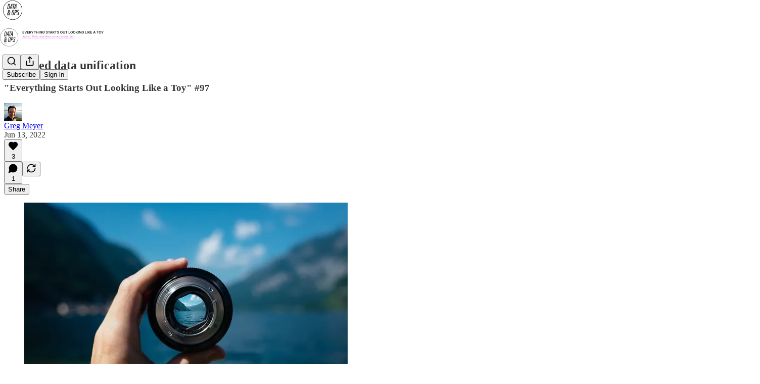

--- FILE ---
content_type: text/html; charset=utf-8
request_url: https://www.youtube-nocookie.com/embed/xHWXZyfhQas?rel=0&autoplay=0&showinfo=0&enablejsapi=0
body_size: 46729
content:
<!DOCTYPE html><html lang="en" dir="ltr" data-cast-api-enabled="true"><head><meta name="viewport" content="width=device-width, initial-scale=1"><script nonce="qH7tdSV3Ix94vqCEXnU6PA">if ('undefined' == typeof Symbol || 'undefined' == typeof Symbol.iterator) {delete Array.prototype.entries;}</script><style name="www-roboto" nonce="pDiBoQcWJjrDgFMLqOnUrw">@font-face{font-family:'Roboto';font-style:normal;font-weight:400;font-stretch:100%;src:url(//fonts.gstatic.com/s/roboto/v48/KFO7CnqEu92Fr1ME7kSn66aGLdTylUAMa3GUBHMdazTgWw.woff2)format('woff2');unicode-range:U+0460-052F,U+1C80-1C8A,U+20B4,U+2DE0-2DFF,U+A640-A69F,U+FE2E-FE2F;}@font-face{font-family:'Roboto';font-style:normal;font-weight:400;font-stretch:100%;src:url(//fonts.gstatic.com/s/roboto/v48/KFO7CnqEu92Fr1ME7kSn66aGLdTylUAMa3iUBHMdazTgWw.woff2)format('woff2');unicode-range:U+0301,U+0400-045F,U+0490-0491,U+04B0-04B1,U+2116;}@font-face{font-family:'Roboto';font-style:normal;font-weight:400;font-stretch:100%;src:url(//fonts.gstatic.com/s/roboto/v48/KFO7CnqEu92Fr1ME7kSn66aGLdTylUAMa3CUBHMdazTgWw.woff2)format('woff2');unicode-range:U+1F00-1FFF;}@font-face{font-family:'Roboto';font-style:normal;font-weight:400;font-stretch:100%;src:url(//fonts.gstatic.com/s/roboto/v48/KFO7CnqEu92Fr1ME7kSn66aGLdTylUAMa3-UBHMdazTgWw.woff2)format('woff2');unicode-range:U+0370-0377,U+037A-037F,U+0384-038A,U+038C,U+038E-03A1,U+03A3-03FF;}@font-face{font-family:'Roboto';font-style:normal;font-weight:400;font-stretch:100%;src:url(//fonts.gstatic.com/s/roboto/v48/KFO7CnqEu92Fr1ME7kSn66aGLdTylUAMawCUBHMdazTgWw.woff2)format('woff2');unicode-range:U+0302-0303,U+0305,U+0307-0308,U+0310,U+0312,U+0315,U+031A,U+0326-0327,U+032C,U+032F-0330,U+0332-0333,U+0338,U+033A,U+0346,U+034D,U+0391-03A1,U+03A3-03A9,U+03B1-03C9,U+03D1,U+03D5-03D6,U+03F0-03F1,U+03F4-03F5,U+2016-2017,U+2034-2038,U+203C,U+2040,U+2043,U+2047,U+2050,U+2057,U+205F,U+2070-2071,U+2074-208E,U+2090-209C,U+20D0-20DC,U+20E1,U+20E5-20EF,U+2100-2112,U+2114-2115,U+2117-2121,U+2123-214F,U+2190,U+2192,U+2194-21AE,U+21B0-21E5,U+21F1-21F2,U+21F4-2211,U+2213-2214,U+2216-22FF,U+2308-230B,U+2310,U+2319,U+231C-2321,U+2336-237A,U+237C,U+2395,U+239B-23B7,U+23D0,U+23DC-23E1,U+2474-2475,U+25AF,U+25B3,U+25B7,U+25BD,U+25C1,U+25CA,U+25CC,U+25FB,U+266D-266F,U+27C0-27FF,U+2900-2AFF,U+2B0E-2B11,U+2B30-2B4C,U+2BFE,U+3030,U+FF5B,U+FF5D,U+1D400-1D7FF,U+1EE00-1EEFF;}@font-face{font-family:'Roboto';font-style:normal;font-weight:400;font-stretch:100%;src:url(//fonts.gstatic.com/s/roboto/v48/KFO7CnqEu92Fr1ME7kSn66aGLdTylUAMaxKUBHMdazTgWw.woff2)format('woff2');unicode-range:U+0001-000C,U+000E-001F,U+007F-009F,U+20DD-20E0,U+20E2-20E4,U+2150-218F,U+2190,U+2192,U+2194-2199,U+21AF,U+21E6-21F0,U+21F3,U+2218-2219,U+2299,U+22C4-22C6,U+2300-243F,U+2440-244A,U+2460-24FF,U+25A0-27BF,U+2800-28FF,U+2921-2922,U+2981,U+29BF,U+29EB,U+2B00-2BFF,U+4DC0-4DFF,U+FFF9-FFFB,U+10140-1018E,U+10190-1019C,U+101A0,U+101D0-101FD,U+102E0-102FB,U+10E60-10E7E,U+1D2C0-1D2D3,U+1D2E0-1D37F,U+1F000-1F0FF,U+1F100-1F1AD,U+1F1E6-1F1FF,U+1F30D-1F30F,U+1F315,U+1F31C,U+1F31E,U+1F320-1F32C,U+1F336,U+1F378,U+1F37D,U+1F382,U+1F393-1F39F,U+1F3A7-1F3A8,U+1F3AC-1F3AF,U+1F3C2,U+1F3C4-1F3C6,U+1F3CA-1F3CE,U+1F3D4-1F3E0,U+1F3ED,U+1F3F1-1F3F3,U+1F3F5-1F3F7,U+1F408,U+1F415,U+1F41F,U+1F426,U+1F43F,U+1F441-1F442,U+1F444,U+1F446-1F449,U+1F44C-1F44E,U+1F453,U+1F46A,U+1F47D,U+1F4A3,U+1F4B0,U+1F4B3,U+1F4B9,U+1F4BB,U+1F4BF,U+1F4C8-1F4CB,U+1F4D6,U+1F4DA,U+1F4DF,U+1F4E3-1F4E6,U+1F4EA-1F4ED,U+1F4F7,U+1F4F9-1F4FB,U+1F4FD-1F4FE,U+1F503,U+1F507-1F50B,U+1F50D,U+1F512-1F513,U+1F53E-1F54A,U+1F54F-1F5FA,U+1F610,U+1F650-1F67F,U+1F687,U+1F68D,U+1F691,U+1F694,U+1F698,U+1F6AD,U+1F6B2,U+1F6B9-1F6BA,U+1F6BC,U+1F6C6-1F6CF,U+1F6D3-1F6D7,U+1F6E0-1F6EA,U+1F6F0-1F6F3,U+1F6F7-1F6FC,U+1F700-1F7FF,U+1F800-1F80B,U+1F810-1F847,U+1F850-1F859,U+1F860-1F887,U+1F890-1F8AD,U+1F8B0-1F8BB,U+1F8C0-1F8C1,U+1F900-1F90B,U+1F93B,U+1F946,U+1F984,U+1F996,U+1F9E9,U+1FA00-1FA6F,U+1FA70-1FA7C,U+1FA80-1FA89,U+1FA8F-1FAC6,U+1FACE-1FADC,U+1FADF-1FAE9,U+1FAF0-1FAF8,U+1FB00-1FBFF;}@font-face{font-family:'Roboto';font-style:normal;font-weight:400;font-stretch:100%;src:url(//fonts.gstatic.com/s/roboto/v48/KFO7CnqEu92Fr1ME7kSn66aGLdTylUAMa3OUBHMdazTgWw.woff2)format('woff2');unicode-range:U+0102-0103,U+0110-0111,U+0128-0129,U+0168-0169,U+01A0-01A1,U+01AF-01B0,U+0300-0301,U+0303-0304,U+0308-0309,U+0323,U+0329,U+1EA0-1EF9,U+20AB;}@font-face{font-family:'Roboto';font-style:normal;font-weight:400;font-stretch:100%;src:url(//fonts.gstatic.com/s/roboto/v48/KFO7CnqEu92Fr1ME7kSn66aGLdTylUAMa3KUBHMdazTgWw.woff2)format('woff2');unicode-range:U+0100-02BA,U+02BD-02C5,U+02C7-02CC,U+02CE-02D7,U+02DD-02FF,U+0304,U+0308,U+0329,U+1D00-1DBF,U+1E00-1E9F,U+1EF2-1EFF,U+2020,U+20A0-20AB,U+20AD-20C0,U+2113,U+2C60-2C7F,U+A720-A7FF;}@font-face{font-family:'Roboto';font-style:normal;font-weight:400;font-stretch:100%;src:url(//fonts.gstatic.com/s/roboto/v48/KFO7CnqEu92Fr1ME7kSn66aGLdTylUAMa3yUBHMdazQ.woff2)format('woff2');unicode-range:U+0000-00FF,U+0131,U+0152-0153,U+02BB-02BC,U+02C6,U+02DA,U+02DC,U+0304,U+0308,U+0329,U+2000-206F,U+20AC,U+2122,U+2191,U+2193,U+2212,U+2215,U+FEFF,U+FFFD;}@font-face{font-family:'Roboto';font-style:normal;font-weight:500;font-stretch:100%;src:url(//fonts.gstatic.com/s/roboto/v48/KFO7CnqEu92Fr1ME7kSn66aGLdTylUAMa3GUBHMdazTgWw.woff2)format('woff2');unicode-range:U+0460-052F,U+1C80-1C8A,U+20B4,U+2DE0-2DFF,U+A640-A69F,U+FE2E-FE2F;}@font-face{font-family:'Roboto';font-style:normal;font-weight:500;font-stretch:100%;src:url(//fonts.gstatic.com/s/roboto/v48/KFO7CnqEu92Fr1ME7kSn66aGLdTylUAMa3iUBHMdazTgWw.woff2)format('woff2');unicode-range:U+0301,U+0400-045F,U+0490-0491,U+04B0-04B1,U+2116;}@font-face{font-family:'Roboto';font-style:normal;font-weight:500;font-stretch:100%;src:url(//fonts.gstatic.com/s/roboto/v48/KFO7CnqEu92Fr1ME7kSn66aGLdTylUAMa3CUBHMdazTgWw.woff2)format('woff2');unicode-range:U+1F00-1FFF;}@font-face{font-family:'Roboto';font-style:normal;font-weight:500;font-stretch:100%;src:url(//fonts.gstatic.com/s/roboto/v48/KFO7CnqEu92Fr1ME7kSn66aGLdTylUAMa3-UBHMdazTgWw.woff2)format('woff2');unicode-range:U+0370-0377,U+037A-037F,U+0384-038A,U+038C,U+038E-03A1,U+03A3-03FF;}@font-face{font-family:'Roboto';font-style:normal;font-weight:500;font-stretch:100%;src:url(//fonts.gstatic.com/s/roboto/v48/KFO7CnqEu92Fr1ME7kSn66aGLdTylUAMawCUBHMdazTgWw.woff2)format('woff2');unicode-range:U+0302-0303,U+0305,U+0307-0308,U+0310,U+0312,U+0315,U+031A,U+0326-0327,U+032C,U+032F-0330,U+0332-0333,U+0338,U+033A,U+0346,U+034D,U+0391-03A1,U+03A3-03A9,U+03B1-03C9,U+03D1,U+03D5-03D6,U+03F0-03F1,U+03F4-03F5,U+2016-2017,U+2034-2038,U+203C,U+2040,U+2043,U+2047,U+2050,U+2057,U+205F,U+2070-2071,U+2074-208E,U+2090-209C,U+20D0-20DC,U+20E1,U+20E5-20EF,U+2100-2112,U+2114-2115,U+2117-2121,U+2123-214F,U+2190,U+2192,U+2194-21AE,U+21B0-21E5,U+21F1-21F2,U+21F4-2211,U+2213-2214,U+2216-22FF,U+2308-230B,U+2310,U+2319,U+231C-2321,U+2336-237A,U+237C,U+2395,U+239B-23B7,U+23D0,U+23DC-23E1,U+2474-2475,U+25AF,U+25B3,U+25B7,U+25BD,U+25C1,U+25CA,U+25CC,U+25FB,U+266D-266F,U+27C0-27FF,U+2900-2AFF,U+2B0E-2B11,U+2B30-2B4C,U+2BFE,U+3030,U+FF5B,U+FF5D,U+1D400-1D7FF,U+1EE00-1EEFF;}@font-face{font-family:'Roboto';font-style:normal;font-weight:500;font-stretch:100%;src:url(//fonts.gstatic.com/s/roboto/v48/KFO7CnqEu92Fr1ME7kSn66aGLdTylUAMaxKUBHMdazTgWw.woff2)format('woff2');unicode-range:U+0001-000C,U+000E-001F,U+007F-009F,U+20DD-20E0,U+20E2-20E4,U+2150-218F,U+2190,U+2192,U+2194-2199,U+21AF,U+21E6-21F0,U+21F3,U+2218-2219,U+2299,U+22C4-22C6,U+2300-243F,U+2440-244A,U+2460-24FF,U+25A0-27BF,U+2800-28FF,U+2921-2922,U+2981,U+29BF,U+29EB,U+2B00-2BFF,U+4DC0-4DFF,U+FFF9-FFFB,U+10140-1018E,U+10190-1019C,U+101A0,U+101D0-101FD,U+102E0-102FB,U+10E60-10E7E,U+1D2C0-1D2D3,U+1D2E0-1D37F,U+1F000-1F0FF,U+1F100-1F1AD,U+1F1E6-1F1FF,U+1F30D-1F30F,U+1F315,U+1F31C,U+1F31E,U+1F320-1F32C,U+1F336,U+1F378,U+1F37D,U+1F382,U+1F393-1F39F,U+1F3A7-1F3A8,U+1F3AC-1F3AF,U+1F3C2,U+1F3C4-1F3C6,U+1F3CA-1F3CE,U+1F3D4-1F3E0,U+1F3ED,U+1F3F1-1F3F3,U+1F3F5-1F3F7,U+1F408,U+1F415,U+1F41F,U+1F426,U+1F43F,U+1F441-1F442,U+1F444,U+1F446-1F449,U+1F44C-1F44E,U+1F453,U+1F46A,U+1F47D,U+1F4A3,U+1F4B0,U+1F4B3,U+1F4B9,U+1F4BB,U+1F4BF,U+1F4C8-1F4CB,U+1F4D6,U+1F4DA,U+1F4DF,U+1F4E3-1F4E6,U+1F4EA-1F4ED,U+1F4F7,U+1F4F9-1F4FB,U+1F4FD-1F4FE,U+1F503,U+1F507-1F50B,U+1F50D,U+1F512-1F513,U+1F53E-1F54A,U+1F54F-1F5FA,U+1F610,U+1F650-1F67F,U+1F687,U+1F68D,U+1F691,U+1F694,U+1F698,U+1F6AD,U+1F6B2,U+1F6B9-1F6BA,U+1F6BC,U+1F6C6-1F6CF,U+1F6D3-1F6D7,U+1F6E0-1F6EA,U+1F6F0-1F6F3,U+1F6F7-1F6FC,U+1F700-1F7FF,U+1F800-1F80B,U+1F810-1F847,U+1F850-1F859,U+1F860-1F887,U+1F890-1F8AD,U+1F8B0-1F8BB,U+1F8C0-1F8C1,U+1F900-1F90B,U+1F93B,U+1F946,U+1F984,U+1F996,U+1F9E9,U+1FA00-1FA6F,U+1FA70-1FA7C,U+1FA80-1FA89,U+1FA8F-1FAC6,U+1FACE-1FADC,U+1FADF-1FAE9,U+1FAF0-1FAF8,U+1FB00-1FBFF;}@font-face{font-family:'Roboto';font-style:normal;font-weight:500;font-stretch:100%;src:url(//fonts.gstatic.com/s/roboto/v48/KFO7CnqEu92Fr1ME7kSn66aGLdTylUAMa3OUBHMdazTgWw.woff2)format('woff2');unicode-range:U+0102-0103,U+0110-0111,U+0128-0129,U+0168-0169,U+01A0-01A1,U+01AF-01B0,U+0300-0301,U+0303-0304,U+0308-0309,U+0323,U+0329,U+1EA0-1EF9,U+20AB;}@font-face{font-family:'Roboto';font-style:normal;font-weight:500;font-stretch:100%;src:url(//fonts.gstatic.com/s/roboto/v48/KFO7CnqEu92Fr1ME7kSn66aGLdTylUAMa3KUBHMdazTgWw.woff2)format('woff2');unicode-range:U+0100-02BA,U+02BD-02C5,U+02C7-02CC,U+02CE-02D7,U+02DD-02FF,U+0304,U+0308,U+0329,U+1D00-1DBF,U+1E00-1E9F,U+1EF2-1EFF,U+2020,U+20A0-20AB,U+20AD-20C0,U+2113,U+2C60-2C7F,U+A720-A7FF;}@font-face{font-family:'Roboto';font-style:normal;font-weight:500;font-stretch:100%;src:url(//fonts.gstatic.com/s/roboto/v48/KFO7CnqEu92Fr1ME7kSn66aGLdTylUAMa3yUBHMdazQ.woff2)format('woff2');unicode-range:U+0000-00FF,U+0131,U+0152-0153,U+02BB-02BC,U+02C6,U+02DA,U+02DC,U+0304,U+0308,U+0329,U+2000-206F,U+20AC,U+2122,U+2191,U+2193,U+2212,U+2215,U+FEFF,U+FFFD;}</style><script name="www-roboto" nonce="qH7tdSV3Ix94vqCEXnU6PA">if (document.fonts && document.fonts.load) {document.fonts.load("400 10pt Roboto", "E"); document.fonts.load("500 10pt Roboto", "E");}</script><link rel="stylesheet" href="/s/player/b95b0e7a/www-player.css" name="www-player" nonce="pDiBoQcWJjrDgFMLqOnUrw"><style nonce="pDiBoQcWJjrDgFMLqOnUrw">html {overflow: hidden;}body {font: 12px Roboto, Arial, sans-serif; background-color: #000; color: #fff; height: 100%; width: 100%; overflow: hidden; position: absolute; margin: 0; padding: 0;}#player {width: 100%; height: 100%;}h1 {text-align: center; color: #fff;}h3 {margin-top: 6px; margin-bottom: 3px;}.player-unavailable {position: absolute; top: 0; left: 0; right: 0; bottom: 0; padding: 25px; font-size: 13px; background: url(/img/meh7.png) 50% 65% no-repeat;}.player-unavailable .message {text-align: left; margin: 0 -5px 15px; padding: 0 5px 14px; border-bottom: 1px solid #888; font-size: 19px; font-weight: normal;}.player-unavailable a {color: #167ac6; text-decoration: none;}</style><script nonce="qH7tdSV3Ix94vqCEXnU6PA">var ytcsi={gt:function(n){n=(n||"")+"data_";return ytcsi[n]||(ytcsi[n]={tick:{},info:{},gel:{preLoggedGelInfos:[]}})},now:window.performance&&window.performance.timing&&window.performance.now&&window.performance.timing.navigationStart?function(){return window.performance.timing.navigationStart+window.performance.now()}:function(){return(new Date).getTime()},tick:function(l,t,n){var ticks=ytcsi.gt(n).tick;var v=t||ytcsi.now();if(ticks[l]){ticks["_"+l]=ticks["_"+l]||[ticks[l]];ticks["_"+l].push(v)}ticks[l]=
v},info:function(k,v,n){ytcsi.gt(n).info[k]=v},infoGel:function(p,n){ytcsi.gt(n).gel.preLoggedGelInfos.push(p)},setStart:function(t,n){ytcsi.tick("_start",t,n)}};
(function(w,d){function isGecko(){if(!w.navigator)return false;try{if(w.navigator.userAgentData&&w.navigator.userAgentData.brands&&w.navigator.userAgentData.brands.length){var brands=w.navigator.userAgentData.brands;var i=0;for(;i<brands.length;i++)if(brands[i]&&brands[i].brand==="Firefox")return true;return false}}catch(e){setTimeout(function(){throw e;})}if(!w.navigator.userAgent)return false;var ua=w.navigator.userAgent;return ua.indexOf("Gecko")>0&&ua.toLowerCase().indexOf("webkit")<0&&ua.indexOf("Edge")<
0&&ua.indexOf("Trident")<0&&ua.indexOf("MSIE")<0}ytcsi.setStart(w.performance?w.performance.timing.responseStart:null);var isPrerender=(d.visibilityState||d.webkitVisibilityState)=="prerender";var vName=!d.visibilityState&&d.webkitVisibilityState?"webkitvisibilitychange":"visibilitychange";if(isPrerender){var startTick=function(){ytcsi.setStart();d.removeEventListener(vName,startTick)};d.addEventListener(vName,startTick,false)}if(d.addEventListener)d.addEventListener(vName,function(){ytcsi.tick("vc")},
false);if(isGecko()){var isHidden=(d.visibilityState||d.webkitVisibilityState)=="hidden";if(isHidden)ytcsi.tick("vc")}var slt=function(el,t){setTimeout(function(){var n=ytcsi.now();el.loadTime=n;if(el.slt)el.slt()},t)};w.__ytRIL=function(el){if(!el.getAttribute("data-thumb"))if(w.requestAnimationFrame)w.requestAnimationFrame(function(){slt(el,0)});else slt(el,16)}})(window,document);
</script><script nonce="qH7tdSV3Ix94vqCEXnU6PA">var ytcfg={d:function(){return window.yt&&yt.config_||ytcfg.data_||(ytcfg.data_={})},get:function(k,o){return k in ytcfg.d()?ytcfg.d()[k]:o},set:function(){var a=arguments;if(a.length>1)ytcfg.d()[a[0]]=a[1];else{var k;for(k in a[0])ytcfg.d()[k]=a[0][k]}}};
ytcfg.set({"CLIENT_CANARY_STATE":"none","DEVICE":"cbr\u003dChrome\u0026cbrand\u003dapple\u0026cbrver\u003d131.0.0.0\u0026ceng\u003dWebKit\u0026cengver\u003d537.36\u0026cos\u003dMacintosh\u0026cosver\u003d10_15_7\u0026cplatform\u003dDESKTOP","EVENT_ID":"DfNwafHyIemG1NgP___FuAU","EXPERIMENT_FLAGS":{"ab_det_apb_b":true,"ab_det_apm":true,"ab_det_el_h":true,"ab_det_em_inj":true,"ab_l_sig_st":true,"ab_l_sig_st_e":true,"ab_mis_log_err":true,"action_companion_center_align_description":true,"allow_skip_networkless":true,"always_send_and_write":true,"att_web_record_metrics":true,"attmusi":true,"c3_enable_button_impression_logging":true,"c3_watch_page_component":true,"cancel_pending_navs":true,"clean_up_manual_attribution_header":true,"config_age_report_killswitch":true,"cow_optimize_idom_compat":true,"csi_config_handling_infra":true,"csi_on_gel":true,"delhi_mweb_colorful_sd":true,"delhi_mweb_colorful_sd_v2":true,"deprecate_csi_has_info":true,"deprecate_pair_servlet_enabled":true,"desktop_sparkles_light_cta_button":true,"disable_cached_masthead_data":true,"disable_child_node_auto_formatted_strings":true,"disable_log_to_visitor_layer":true,"disable_pacf_logging_for_memory_limited_tv":true,"embeds_enable_eid_enforcement_for_youtube":true,"embeds_enable_info_panel_dismissal":true,"embeds_enable_pfp_always_unbranded":true,"embeds_muted_autoplay_sound_fix":true,"embeds_serve_es6_client":true,"embeds_web_nwl_disable_nocookie":true,"embeds_web_updated_shorts_definition_fix":true,"enable_active_view_display_ad_renderer_web_home":true,"enable_ad_disclosure_banner_a11y_fix":true,"enable_chips_shelf_view_model_fully_reactive":true,"enable_client_creator_goal_ticker_bar_revamp":true,"enable_client_only_wiz_direct_reactions":true,"enable_client_sli_logging":true,"enable_client_streamz_web":true,"enable_client_ve_spec":true,"enable_cloud_save_error_popup_after_retry":true,"enable_dai_sdf_h5_preroll":true,"enable_datasync_id_header_in_web_vss_pings":true,"enable_default_mono_cta_migration_web_client":true,"enable_docked_chat_messages":true,"enable_drop_shadow_experiment":true,"enable_entity_store_from_dependency_injection":true,"enable_inline_muted_playback_on_web_search":true,"enable_inline_muted_playback_on_web_search_for_vdc":true,"enable_inline_muted_playback_on_web_search_for_vdcb":true,"enable_is_mini_app_page_active_bugfix":true,"enable_logging_first_user_action_after_game_ready":true,"enable_ltc_param_fetch_from_innertube":true,"enable_masthead_mweb_padding_fix":true,"enable_menu_renderer_button_in_mweb_hclr":true,"enable_mini_app_command_handler_mweb_fix":true,"enable_mini_app_iframe_loaded_logging":true,"enable_mini_guide_downloads_item":true,"enable_mixed_direction_formatted_strings":true,"enable_mweb_livestream_ui_update":true,"enable_mweb_new_caption_language_picker":true,"enable_names_handles_account_switcher":true,"enable_network_request_logging_on_game_events":true,"enable_new_paid_product_placement":true,"enable_obtaining_ppn_query_param":true,"enable_open_in_new_tab_icon_for_short_dr_for_desktop_search":true,"enable_open_yt_content":true,"enable_origin_query_parameter_bugfix":true,"enable_pause_ads_on_ytv_html5":true,"enable_payments_purchase_manager":true,"enable_pdp_icon_prefetch":true,"enable_pl_r_si_fa":true,"enable_place_pivot_url":true,"enable_playable_a11y_label_with_badge_text":true,"enable_pv_screen_modern_text":true,"enable_removing_navbar_title_on_hashtag_page_mweb":true,"enable_resetting_scroll_position_on_flow_change":true,"enable_rta_manager":true,"enable_sdf_companion_h5":true,"enable_sdf_dai_h5_midroll":true,"enable_sdf_h5_endemic_mid_post_roll":true,"enable_sdf_on_h5_unplugged_vod_midroll":true,"enable_sdf_shorts_player_bytes_h5":true,"enable_sdk_performance_network_logging":true,"enable_sending_unwrapped_game_audio_as_serialized_metadata":true,"enable_sfv_effect_pivot_url":true,"enable_shorts_new_carousel":true,"enable_skip_ad_guidance_prompt":true,"enable_skippable_ads_for_unplugged_ad_pod":true,"enable_smearing_expansion_dai":true,"enable_third_party_info":true,"enable_time_out_messages":true,"enable_timeline_view_modern_transcript_fe":true,"enable_video_display_compact_button_group_for_desktop_search":true,"enable_web_home_top_landscape_image_layout_level_click":true,"enable_web_tiered_gel":true,"enable_window_constrained_buy_flow_dialog":true,"enable_wiz_queue_effect_and_on_init_initial_runs":true,"enable_ypc_spinners":true,"enable_yt_ata_iframe_authuser":true,"export_networkless_options":true,"export_player_version_to_ytconfig":true,"fill_single_video_with_notify_to_lasr":true,"fix_ad_miniplayer_controls_rendering":true,"fix_ads_tracking_for_swf_config_deprecation_mweb":true,"h5_companion_enable_adcpn_macro_substitution_for_click_pings":true,"h5_inplayer_enable_adcpn_macro_substitution_for_click_pings":true,"h5_reset_cache_and_filter_before_update_masthead":true,"hide_channel_creation_title_for_mweb":true,"high_ccv_client_side_caching_h5":true,"html5_log_trigger_events_with_debug_data":true,"html5_ssdai_enable_media_end_cue_range":true,"il_attach_cache_limit":true,"il_use_view_model_logging_context":true,"is_browser_support_for_webcam_streaming":true,"json_condensed_response":true,"kev_adb_pg":true,"kevlar_gel_error_routing":true,"kevlar_watch_cinematics":true,"live_chat_enable_controller_extraction":true,"live_chat_enable_rta_manager":true,"live_chat_increased_min_height":true,"log_click_with_layer_from_element_in_command_handler":true,"log_errors_through_nwl_on_retry":true,"mdx_enable_privacy_disclosure_ui":true,"mdx_load_cast_api_bootstrap_script":true,"medium_progress_bar_modification":true,"migrate_remaining_web_ad_badges_to_innertube":true,"mobile_account_menu_refresh":true,"mweb_a11y_enable_player_controls_invisible_toggle":true,"mweb_account_linking_noapp":true,"mweb_after_render_to_scheduler":true,"mweb_allow_modern_search_suggest_behavior":true,"mweb_animated_actions":true,"mweb_app_upsell_button_direct_to_app":true,"mweb_big_progress_bar":true,"mweb_c3_disable_carve_out":true,"mweb_c3_disable_carve_out_keep_external_links":true,"mweb_c3_enable_adaptive_signals":true,"mweb_c3_endscreen":true,"mweb_c3_endscreen_v2":true,"mweb_c3_library_page_enable_recent_shelf":true,"mweb_c3_remove_web_navigation_endpoint_data":true,"mweb_c3_use_canonical_from_player_response":true,"mweb_cinematic_watch":true,"mweb_command_handler":true,"mweb_delay_watch_initial_data":true,"mweb_disable_searchbar_scroll":true,"mweb_enable_fine_scrubbing_for_recs":true,"mweb_enable_keto_batch_player_fullscreen":true,"mweb_enable_keto_batch_player_progress_bar":true,"mweb_enable_keto_batch_player_tooltips":true,"mweb_enable_lockup_view_model_for_ucp":true,"mweb_enable_mix_panel_title_metadata":true,"mweb_enable_more_drawer":true,"mweb_enable_optional_fullscreen_landscape_locking":true,"mweb_enable_overlay_touch_manager":true,"mweb_enable_premium_carve_out_fix":true,"mweb_enable_refresh_detection":true,"mweb_enable_search_imp":true,"mweb_enable_sequence_signal":true,"mweb_enable_shorts_pivot_button":true,"mweb_enable_shorts_video_preload":true,"mweb_enable_skippables_on_jio_phone":true,"mweb_enable_storyboards":true,"mweb_enable_two_line_title_on_shorts":true,"mweb_enable_varispeed_controller":true,"mweb_enable_warm_channel_requests":true,"mweb_enable_watch_feed_infinite_scroll":true,"mweb_enable_wrapped_unplugged_pause_membership_dialog_renderer":true,"mweb_filter_video_format_in_webfe":true,"mweb_fix_livestream_seeking":true,"mweb_fix_monitor_visibility_after_render":true,"mweb_fix_section_list_continuation_item_renderers":true,"mweb_force_ios_fallback_to_native_control":true,"mweb_fp_auto_fullscreen":true,"mweb_fullscreen_controls":true,"mweb_fullscreen_controls_action_buttons":true,"mweb_fullscreen_watch_system":true,"mweb_home_reactive_shorts":true,"mweb_innertube_search_command":true,"mweb_lang_in_html":true,"mweb_like_button_synced_with_entities":true,"mweb_logo_use_home_page_ve":true,"mweb_module_decoration":true,"mweb_native_control_in_faux_fullscreen_shared":true,"mweb_player_control_on_hover":true,"mweb_player_delhi_dtts":true,"mweb_player_settings_use_bottom_sheet":true,"mweb_player_show_previous_next_buttons_in_playlist":true,"mweb_player_skip_no_op_state_changes":true,"mweb_player_user_select_none":true,"mweb_playlist_engagement_panel":true,"mweb_progress_bar_seek_on_mouse_click":true,"mweb_pull_2_full":true,"mweb_pull_2_full_enable_touch_handlers":true,"mweb_schedule_warm_watch_response":true,"mweb_searchbox_legacy_navigation":true,"mweb_see_fewer_shorts":true,"mweb_shorts_comments_panel_id_change":true,"mweb_shorts_early_continuation":true,"mweb_show_ios_smart_banner":true,"mweb_show_sign_in_button_from_header":true,"mweb_use_server_url_on_startup":true,"mweb_watch_captions_enable_auto_translate":true,"mweb_watch_captions_set_default_size":true,"mweb_watch_stop_scheduler_on_player_response":true,"mweb_watchfeed_big_thumbnails":true,"mweb_yt_searchbox":true,"networkless_logging":true,"no_client_ve_attach_unless_shown":true,"nwl_send_from_memory_when_online":true,"pageid_as_header_web":true,"playback_settings_use_switch_menu":true,"player_controls_autonav_fix":true,"player_controls_skip_double_signal_update":true,"polymer_bad_build_labels":true,"polymer_verifiy_app_state":true,"qoe_send_and_write":true,"remove_chevron_from_ad_disclosure_banner_h5":true,"remove_masthead_channel_banner_on_refresh":true,"remove_slot_id_exited_trigger_for_dai_in_player_slot_expire":true,"replace_client_url_parsing_with_server_signal":true,"service_worker_enabled":true,"service_worker_push_enabled":true,"service_worker_push_home_page_prompt":true,"service_worker_push_watch_page_prompt":true,"shell_load_gcf":true,"shorten_initial_gel_batch_timeout":true,"should_use_yt_voice_endpoint_in_kaios":true,"skip_invalid_ytcsi_ticks":true,"skip_setting_info_in_csi_data_object":true,"smarter_ve_dedupping":true,"speedmaster_no_seek":true,"start_client_gcf_mweb":true,"stop_handling_click_for_non_rendering_overlay_layout":true,"suppress_error_204_logging":true,"synced_panel_scrolling_controller":true,"use_event_time_ms_header":true,"use_fifo_for_networkless":true,"use_player_abuse_bg_library":true,"use_request_time_ms_header":true,"use_session_based_sampling":true,"use_thumbnail_overlay_time_status_renderer_for_live_badge":true,"use_ts_visibilitylogger":true,"vss_final_ping_send_and_write":true,"vss_playback_use_send_and_write":true,"web_adaptive_repeat_ase":true,"web_always_load_chat_support":true,"web_animated_like":true,"web_api_url":true,"web_autonav_allow_off_by_default":true,"web_button_vm_refactor_disabled":true,"web_c3_log_app_init_finish":true,"web_csi_action_sampling_enabled":true,"web_dedupe_ve_grafting":true,"web_disable_backdrop_filter":true,"web_enable_ab_rsp_cl":true,"web_enable_course_icon_update":true,"web_enable_error_204":true,"web_enable_horizontal_video_attributes_section":true,"web_fix_segmented_like_dislike_undefined":true,"web_gcf_hashes_innertube":true,"web_gel_timeout_cap":true,"web_metadata_carousel_elref_bugfix":true,"web_parent_target_for_sheets":true,"web_persist_server_autonav_state_on_client":true,"web_playback_associated_log_ctt":true,"web_playback_associated_ve":true,"web_prefetch_preload_video":true,"web_progress_bar_draggable":true,"web_resizable_advertiser_banner_on_masthead_safari_fix":true,"web_scheduler_auto_init":true,"web_shorts_just_watched_on_channel_and_pivot_study":true,"web_shorts_just_watched_overlay":true,"web_shorts_pivot_button_view_model_reactive":true,"web_update_panel_visibility_logging_fix":true,"web_video_attribute_view_model_a11y_fix":true,"web_watch_controls_state_signals":true,"web_wiz_attributed_string":true,"web_yt_config_context":true,"webfe_mweb_watch_microdata":true,"webfe_watch_shorts_canonical_url_fix":true,"webpo_exit_on_net_err":true,"wiz_diff_overwritable":true,"wiz_memoize_stamper_items":true,"woffle_used_state_report":true,"wpo_gel_strz":true,"ytcp_paper_tooltip_use_scoped_owner_root":true,"H5_async_logging_delay_ms":30000.0,"attention_logging_scroll_throttle":500.0,"autoplay_pause_by_lact_sampling_fraction":0.0,"cinematic_watch_effect_opacity":0.4,"log_window_onerror_fraction":0.1,"speedmaster_playback_rate":2.0,"tv_pacf_logging_sample_rate":0.01,"web_attention_logging_scroll_throttle":500.0,"web_load_prediction_threshold":0.1,"web_navigation_prediction_threshold":0.1,"web_pbj_log_warning_rate":0.0,"web_system_health_fraction":0.01,"ytidb_transaction_ended_event_rate_limit":0.02,"active_time_update_interval_ms":10000,"att_init_delay":500,"autoplay_pause_by_lact_sec":0,"botguard_async_snapshot_timeout_ms":3000,"check_navigator_accuracy_timeout_ms":0,"cinematic_watch_css_filter_blur_strength":40,"cinematic_watch_fade_out_duration":500,"close_webview_delay_ms":100,"cloud_save_game_data_rate_limit_ms":3000,"compression_disable_point":10,"custom_active_view_tos_timeout_ms":3600000,"embeds_widget_poll_interval_ms":0,"gel_min_batch_size":3,"gel_queue_timeout_max_ms":60000,"get_async_timeout_ms":60000,"hide_cta_for_home_web_video_ads_animate_in_time":2,"html5_byterate_soft_cap":0,"initial_gel_batch_timeout":2000,"max_body_size_to_compress":500000,"max_prefetch_window_sec_for_livestream_optimization":10,"min_prefetch_offset_sec_for_livestream_optimization":20,"mini_app_container_iframe_src_update_delay_ms":0,"multiple_preview_news_duration_time":11000,"mweb_c3_toast_duration_ms":5000,"mweb_deep_link_fallback_timeout_ms":10000,"mweb_delay_response_received_actions":100,"mweb_fp_dpad_rate_limit_ms":0,"mweb_fp_dpad_watch_title_clamp_lines":0,"mweb_history_manager_cache_size":100,"mweb_ios_fullscreen_playback_transition_delay_ms":500,"mweb_ios_fullscreen_system_pause_epilson_ms":0,"mweb_override_response_store_expiration_ms":0,"mweb_shorts_early_continuation_trigger_threshold":4,"mweb_w2w_max_age_seconds":0,"mweb_watch_captions_default_size":2,"neon_dark_launch_gradient_count":0,"network_polling_interval":30000,"play_click_interval_ms":30000,"play_ping_interval_ms":10000,"prefetch_comments_ms_after_video":0,"send_config_hash_timer":0,"service_worker_push_logged_out_prompt_watches":-1,"service_worker_push_prompt_cap":-1,"service_worker_push_prompt_delay_microseconds":3888000000000,"show_mini_app_ad_frequency_cap_ms":300000,"slow_compressions_before_abandon_count":4,"speedmaster_cancellation_movement_dp":10,"speedmaster_touch_activation_ms":500,"web_attention_logging_throttle":500,"web_foreground_heartbeat_interval_ms":28000,"web_gel_debounce_ms":10000,"web_logging_max_batch":100,"web_max_tracing_events":50,"web_tracing_session_replay":0,"wil_icon_max_concurrent_fetches":9999,"ytidb_remake_db_retries":3,"ytidb_reopen_db_retries":3,"WebClientReleaseProcessCritical__youtube_embeds_client_version_override":"","WebClientReleaseProcessCritical__youtube_embeds_web_client_version_override":"","WebClientReleaseProcessCritical__youtube_mweb_client_version_override":"","debug_forced_internalcountrycode":"","embeds_web_synth_ch_headers_banned_urls_regex":"","enable_web_media_service":"DISABLED","il_payload_scraping":"","live_chat_unicode_emoji_json_url":"https://www.gstatic.com/youtube/img/emojis/emojis-svg-9.json","mweb_deep_link_feature_tag_suffix":"11268432","mweb_enable_shorts_innertube_player_prefetch_trigger":"NONE","mweb_fp_dpad":"home,search,browse,channel,create_channel,experiments,settings,trending,oops,404,paid_memberships,sponsorship,premium,shorts","mweb_fp_dpad_linear_navigation":"","mweb_fp_dpad_linear_navigation_visitor":"","mweb_fp_dpad_visitor":"","mweb_preload_video_by_player_vars":"","mweb_sign_in_button_style":"STYLE_SUGGESTIVE_AVATAR","place_pivot_triggering_container_alternate":"","place_pivot_triggering_counterfactual_container_alternate":"","search_ui_mweb_searchbar_restyle":"DEFAULT","service_worker_push_force_notification_prompt_tag":"1","service_worker_scope":"/","suggest_exp_str":"","web_client_version_override":"","kevlar_command_handler_command_banlist":[],"mini_app_ids_without_game_ready":["UgkxHHtsak1SC8mRGHMZewc4HzeAY3yhPPmJ","Ugkx7OgzFqE6z_5Mtf4YsotGfQNII1DF_RBm"],"web_op_signal_type_banlist":[],"web_tracing_enabled_spans":["event","command"]},"GAPI_HINT_PARAMS":"m;/_/scs/abc-static/_/js/k\u003dgapi.gapi.en.FZb77tO2YW4.O/d\u003d1/rs\u003dAHpOoo8lqavmo6ayfVxZovyDiP6g3TOVSQ/m\u003d__features__","GAPI_HOST":"https://apis.google.com","GAPI_LOCALE":"en_US","GL":"US","HL":"en","HTML_DIR":"ltr","HTML_LANG":"en","INNERTUBE_API_KEY":"AIzaSyAO_FJ2SlqU8Q4STEHLGCilw_Y9_11qcW8","INNERTUBE_API_VERSION":"v1","INNERTUBE_CLIENT_NAME":"WEB_EMBEDDED_PLAYER","INNERTUBE_CLIENT_VERSION":"1.20260116.01.00","INNERTUBE_CONTEXT":{"client":{"hl":"en","gl":"US","remoteHost":"3.144.119.86","deviceMake":"Apple","deviceModel":"","visitorData":"CgtTemFqRHZOd0xEZyiN5sPLBjIKCgJVUxIEGgAgIQ%3D%3D","userAgent":"Mozilla/5.0 (Macintosh; Intel Mac OS X 10_15_7) AppleWebKit/537.36 (KHTML, like Gecko) Chrome/131.0.0.0 Safari/537.36; ClaudeBot/1.0; +claudebot@anthropic.com),gzip(gfe)","clientName":"WEB_EMBEDDED_PLAYER","clientVersion":"1.20260116.01.00","osName":"Macintosh","osVersion":"10_15_7","originalUrl":"https://www.youtube-nocookie.com/embed/xHWXZyfhQas?rel\u003d0\u0026autoplay\u003d0\u0026showinfo\u003d0\u0026enablejsapi\u003d0","platform":"DESKTOP","clientFormFactor":"UNKNOWN_FORM_FACTOR","configInfo":{"appInstallData":"[base64]%3D"},"browserName":"Chrome","browserVersion":"131.0.0.0","acceptHeader":"text/html,application/xhtml+xml,application/xml;q\u003d0.9,image/webp,image/apng,*/*;q\u003d0.8,application/signed-exchange;v\u003db3;q\u003d0.9","deviceExperimentId":"ChxOelU1Tnpnek9UZ3dPVGN6TlRBNU5UQTBPQT09EI3mw8sGGI3mw8sG","rolloutToken":"CK2onr3M6_nhQBDwtcbF-5ySAxjwtcbF-5ySAw%3D%3D"},"user":{"lockedSafetyMode":false},"request":{"useSsl":true},"clickTracking":{"clickTrackingParams":"IhMIsa3GxfuckgMVaQMVBR3/fxFX"},"thirdParty":{"embeddedPlayerContext":{"embeddedPlayerEncryptedContext":"AD5ZzFRsaNDEKzaKIc_L_GtPAaKVVUjSGDwsXTjm1Jiq6VKGNhXQIZ8k1Hk4A3c-Uv8xZ3VSzDwP0NUvJ3Gd_P1sWwxzYvQ5t2hg9aK2aPeXaR7_rXbcQnHaVuicjpXae56rbDNBFDQHm9-YOw0waK5Acbr5aUau8J3C5Pza","ancestorOriginsSupported":false}}},"INNERTUBE_CONTEXT_CLIENT_NAME":56,"INNERTUBE_CONTEXT_CLIENT_VERSION":"1.20260116.01.00","INNERTUBE_CONTEXT_GL":"US","INNERTUBE_CONTEXT_HL":"en","LATEST_ECATCHER_SERVICE_TRACKING_PARAMS":{"client.name":"WEB_EMBEDDED_PLAYER","client.jsfeat":"2021"},"LOGGED_IN":false,"PAGE_BUILD_LABEL":"youtube.embeds.web_20260116_01_RC00","PAGE_CL":856990104,"SERVER_NAME":"WebFE","VISITOR_DATA":"CgtTemFqRHZOd0xEZyiN5sPLBjIKCgJVUxIEGgAgIQ%3D%3D","WEB_PLAYER_CONTEXT_CONFIGS":{"WEB_PLAYER_CONTEXT_CONFIG_ID_EMBEDDED_PLAYER":{"rootElementId":"movie_player","jsUrl":"/s/player/b95b0e7a/player_ias.vflset/en_US/base.js","cssUrl":"/s/player/b95b0e7a/www-player.css","contextId":"WEB_PLAYER_CONTEXT_CONFIG_ID_EMBEDDED_PLAYER","eventLabel":"embedded","contentRegion":"US","hl":"en_US","hostLanguage":"en","innertubeApiKey":"AIzaSyAO_FJ2SlqU8Q4STEHLGCilw_Y9_11qcW8","innertubeApiVersion":"v1","innertubeContextClientVersion":"1.20260116.01.00","disableRelatedVideos":true,"device":{"brand":"apple","model":"","browser":"Chrome","browserVersion":"131.0.0.0","os":"Macintosh","osVersion":"10_15_7","platform":"DESKTOP","interfaceName":"WEB_EMBEDDED_PLAYER","interfaceVersion":"1.20260116.01.00"},"serializedExperimentIds":"24004644,51010235,51063643,51098299,51146014,51204329,51222973,51340662,51349914,51353393,51366423,51389629,51404808,51404810,51484222,51489568,51490331,51500051,51505436,51526266,51530495,51534669,51560386,51565116,51566373,51578632,51583821,51585555,51605258,51605395,51609829,51611457,51619499,51620867,51621065,51626155,51632249,51637029,51638932,51648336,51666850,51672162,51681662,51683502,51696107,51696619,51697032,51700777,51705183,51707621,51711227,51711298,51712601,51713237,51714463,51719411,51719628,51729217,51738919,51741220,51743155","serializedExperimentFlags":"H5_async_logging_delay_ms\u003d30000.0\u0026PlayerWeb__h5_enable_advisory_rating_restrictions\u003dtrue\u0026a11y_h5_associate_survey_question\u003dtrue\u0026ab_det_apb_b\u003dtrue\u0026ab_det_apm\u003dtrue\u0026ab_det_el_h\u003dtrue\u0026ab_det_em_inj\u003dtrue\u0026ab_l_sig_st\u003dtrue\u0026ab_l_sig_st_e\u003dtrue\u0026ab_mis_log_err\u003dtrue\u0026action_companion_center_align_description\u003dtrue\u0026ad_pod_disable_companion_persist_ads_quality\u003dtrue\u0026add_stmp_logs_for_voice_boost\u003dtrue\u0026allow_autohide_on_paused_videos\u003dtrue\u0026allow_drm_override\u003dtrue\u0026allow_live_autoplay\u003dtrue\u0026allow_poltergust_autoplay\u003dtrue\u0026allow_skip_networkless\u003dtrue\u0026allow_vp9_1080p_mq_enc\u003dtrue\u0026always_cache_redirect_endpoint\u003dtrue\u0026always_send_and_write\u003dtrue\u0026annotation_module_vast_cards_load_logging_fraction\u003d1.0\u0026assign_drm_family_by_format\u003dtrue\u0026att_web_record_metrics\u003dtrue\u0026attention_logging_scroll_throttle\u003d500.0\u0026attmusi\u003dtrue\u0026autoplay_time\u003d10000\u0026autoplay_time_for_fullscreen\u003d-1\u0026autoplay_time_for_music_content\u003d-1\u0026bg_vm_reinit_threshold\u003d7200000\u0026blocked_packages_for_sps\u003d[]\u0026botguard_async_snapshot_timeout_ms\u003d3000\u0026captions_url_add_ei\u003dtrue\u0026check_navigator_accuracy_timeout_ms\u003d0\u0026clean_up_manual_attribution_header\u003dtrue\u0026compression_disable_point\u003d10\u0026cow_optimize_idom_compat\u003dtrue\u0026csi_config_handling_infra\u003dtrue\u0026csi_on_gel\u003dtrue\u0026custom_active_view_tos_timeout_ms\u003d3600000\u0026dash_manifest_version\u003d5\u0026debug_bandaid_hostname\u003d\u0026debug_bandaid_port\u003d0\u0026debug_sherlog_username\u003d\u0026delhi_modern_player_default_thumbnail_percentage\u003d0.0\u0026delhi_modern_player_faster_autohide_delay_ms\u003d2000\u0026delhi_modern_player_pause_thumbnail_percentage\u003d0.6\u0026delhi_modern_web_player_blending_mode\u003d\u0026delhi_modern_web_player_disable_frosted_glass\u003dtrue\u0026delhi_modern_web_player_horizontal_volume_controls\u003dtrue\u0026delhi_modern_web_player_lhs_volume_controls\u003dtrue\u0026delhi_modern_web_player_responsive_compact_controls_threshold\u003d0\u0026deprecate_22\u003dtrue\u0026deprecate_csi_has_info\u003dtrue\u0026deprecate_delay_ping\u003dtrue\u0026deprecate_pair_servlet_enabled\u003dtrue\u0026desktop_sparkles_light_cta_button\u003dtrue\u0026disable_av1_setting\u003dtrue\u0026disable_branding_context\u003dtrue\u0026disable_cached_masthead_data\u003dtrue\u0026disable_channel_id_check_for_suspended_channels\u003dtrue\u0026disable_child_node_auto_formatted_strings\u003dtrue\u0026disable_lifa_for_supex_users\u003dtrue\u0026disable_log_to_visitor_layer\u003dtrue\u0026disable_mdx_connection_in_mdx_module_for_music_web\u003dtrue\u0026disable_pacf_logging_for_memory_limited_tv\u003dtrue\u0026disable_reduced_fullscreen_autoplay_countdown_for_minors\u003dtrue\u0026disable_reel_item_watch_format_filtering\u003dtrue\u0026disable_threegpp_progressive_formats\u003dtrue\u0026disable_touch_events_on_skip_button\u003dtrue\u0026edge_encryption_fill_primary_key_version\u003dtrue\u0026embeds_enable_info_panel_dismissal\u003dtrue\u0026embeds_enable_move_set_center_crop_to_public\u003dtrue\u0026embeds_enable_per_video_embed_config\u003dtrue\u0026embeds_enable_pfp_always_unbranded\u003dtrue\u0026embeds_web_lite_mode\u003d1\u0026embeds_web_nwl_disable_nocookie\u003dtrue\u0026embeds_web_synth_ch_headers_banned_urls_regex\u003d\u0026enable_active_view_display_ad_renderer_web_home\u003dtrue\u0026enable_active_view_lr_shorts_video\u003dtrue\u0026enable_active_view_web_shorts_video\u003dtrue\u0026enable_ad_cpn_macro_substitution_for_click_pings\u003dtrue\u0026enable_ad_disclosure_banner_a11y_fix\u003dtrue\u0026enable_app_promo_endcap_eml_on_tablet\u003dtrue\u0026enable_batched_cross_device_pings_in_gel_fanout\u003dtrue\u0026enable_cast_for_web_unplugged\u003dtrue\u0026enable_cast_on_music_web\u003dtrue\u0026enable_cipher_for_manifest_urls\u003dtrue\u0026enable_cleanup_masthead_autoplay_hack_fix\u003dtrue\u0026enable_client_creator_goal_ticker_bar_revamp\u003dtrue\u0026enable_client_only_wiz_direct_reactions\u003dtrue\u0026enable_client_page_id_header_for_first_party_pings\u003dtrue\u0026enable_client_sli_logging\u003dtrue\u0026enable_client_ve_spec\u003dtrue\u0026enable_cta_banner_on_unplugged_lr\u003dtrue\u0026enable_custom_playhead_parsing\u003dtrue\u0026enable_dai_sdf_h5_preroll\u003dtrue\u0026enable_datasync_id_header_in_web_vss_pings\u003dtrue\u0026enable_default_mono_cta_migration_web_client\u003dtrue\u0026enable_dsa_ad_badge_for_action_endcap_on_android\u003dtrue\u0026enable_dsa_ad_badge_for_action_endcap_on_ios\u003dtrue\u0026enable_entity_store_from_dependency_injection\u003dtrue\u0026enable_error_corrections_infocard_web_client\u003dtrue\u0026enable_error_corrections_infocards_icon_web\u003dtrue\u0026enable_inline_muted_playback_on_web_search\u003dtrue\u0026enable_inline_muted_playback_on_web_search_for_vdc\u003dtrue\u0026enable_inline_muted_playback_on_web_search_for_vdcb\u003dtrue\u0026enable_kabuki_comments_on_shorts\u003ddisabled\u0026enable_ltc_param_fetch_from_innertube\u003dtrue\u0026enable_mixed_direction_formatted_strings\u003dtrue\u0026enable_modern_skip_button_on_web\u003dtrue\u0026enable_mweb_livestream_ui_update\u003dtrue\u0026enable_new_paid_product_placement\u003dtrue\u0026enable_open_in_new_tab_icon_for_short_dr_for_desktop_search\u003dtrue\u0026enable_out_of_stock_text_all_surfaces\u003dtrue\u0026enable_paid_content_overlay_bugfix\u003dtrue\u0026enable_pause_ads_on_ytv_html5\u003dtrue\u0026enable_pl_r_si_fa\u003dtrue\u0026enable_policy_based_hqa_filter_in_watch_server\u003dtrue\u0026enable_progres_commands_lr_feeds\u003dtrue\u0026enable_progress_commands_lr_shorts\u003dtrue\u0026enable_publishing_region_param_in_sus\u003dtrue\u0026enable_pv_screen_modern_text\u003dtrue\u0026enable_rpr_token_on_ltl_lookup\u003dtrue\u0026enable_sdf_companion_h5\u003dtrue\u0026enable_sdf_dai_h5_midroll\u003dtrue\u0026enable_sdf_h5_endemic_mid_post_roll\u003dtrue\u0026enable_sdf_on_h5_unplugged_vod_midroll\u003dtrue\u0026enable_sdf_shorts_player_bytes_h5\u003dtrue\u0026enable_server_driven_abr\u003dtrue\u0026enable_server_driven_abr_for_backgroundable\u003dtrue\u0026enable_server_driven_abr_url_generation\u003dtrue\u0026enable_server_driven_readahead\u003dtrue\u0026enable_skip_ad_guidance_prompt\u003dtrue\u0026enable_skip_to_next_messaging\u003dtrue\u0026enable_skippable_ads_for_unplugged_ad_pod\u003dtrue\u0026enable_smart_skip_player_controls_shown_on_web\u003dtrue\u0026enable_smart_skip_player_controls_shown_on_web_increased_triggering_sensitivity\u003dtrue\u0026enable_smart_skip_speedmaster_on_web\u003dtrue\u0026enable_smearing_expansion_dai\u003dtrue\u0026enable_split_screen_ad_baseline_experience_endemic_live_h5\u003dtrue\u0026enable_third_party_info\u003dtrue\u0026enable_to_call_playready_backend_directly\u003dtrue\u0026enable_unified_action_endcap_on_web\u003dtrue\u0026enable_video_display_compact_button_group_for_desktop_search\u003dtrue\u0026enable_voice_boost_feature\u003dtrue\u0026enable_vp9_appletv5_on_server\u003dtrue\u0026enable_watch_server_rejected_formats_logging\u003dtrue\u0026enable_web_home_top_landscape_image_layout_level_click\u003dtrue\u0026enable_web_media_session_metadata_fix\u003dtrue\u0026enable_web_premium_varispeed_upsell\u003dtrue\u0026enable_web_tiered_gel\u003dtrue\u0026enable_wiz_queue_effect_and_on_init_initial_runs\u003dtrue\u0026enable_yt_ata_iframe_authuser\u003dtrue\u0026enable_ytv_csdai_vp9\u003dtrue\u0026export_networkless_options\u003dtrue\u0026export_player_version_to_ytconfig\u003dtrue\u0026fill_live_request_config_in_ustreamer_config\u003dtrue\u0026fill_single_video_with_notify_to_lasr\u003dtrue\u0026filter_vb_without_non_vb_equivalents\u003dtrue\u0026filter_vp9_for_live_dai\u003dtrue\u0026fix_ad_miniplayer_controls_rendering\u003dtrue\u0026fix_ads_tracking_for_swf_config_deprecation_mweb\u003dtrue\u0026fix_h5_toggle_button_a11y\u003dtrue\u0026fix_survey_color_contrast_on_destop\u003dtrue\u0026fix_toggle_button_role_for_ad_components\u003dtrue\u0026fresca_polling_delay_override\u003d0\u0026gab_return_sabr_ssdai_config\u003dtrue\u0026gel_min_batch_size\u003d3\u0026gel_queue_timeout_max_ms\u003d60000\u0026gvi_channel_client_screen\u003dtrue\u0026h5_companion_enable_adcpn_macro_substitution_for_click_pings\u003dtrue\u0026h5_enable_ad_mbs\u003dtrue\u0026h5_inplayer_enable_adcpn_macro_substitution_for_click_pings\u003dtrue\u0026h5_reset_cache_and_filter_before_update_masthead\u003dtrue\u0026heatseeker_decoration_threshold\u003d0.0\u0026hfr_dropped_framerate_fallback_threshold\u003d0\u0026hide_cta_for_home_web_video_ads_animate_in_time\u003d2\u0026high_ccv_client_side_caching_h5\u003dtrue\u0026hls_use_new_codecs_string_api\u003dtrue\u0026html5_ad_timeout_ms\u003d0\u0026html5_adaptation_step_count\u003d0\u0026html5_ads_preroll_lock_timeout_delay_ms\u003d15000\u0026html5_allow_multiview_tile_preload\u003dtrue\u0026html5_allow_video_keyframe_without_audio\u003dtrue\u0026html5_apply_min_failures\u003dtrue\u0026html5_apply_start_time_within_ads_for_ssdai_transitions\u003dtrue\u0026html5_atr_disable_force_fallback\u003dtrue\u0026html5_att_playback_timeout_ms\u003d30000\u0026html5_attach_num_random_bytes_to_bandaid\u003d0\u0026html5_attach_po_token_to_bandaid\u003dtrue\u0026html5_autonav_cap_idle_secs\u003d0\u0026html5_autonav_quality_cap\u003d720\u0026html5_autoplay_default_quality_cap\u003d0\u0026html5_auxiliary_estimate_weight\u003d0.0\u0026html5_av1_ordinal_cap\u003d0\u0026html5_bandaid_attach_content_po_token\u003dtrue\u0026html5_block_pip_safari_delay\u003d0\u0026html5_bypass_contention_secs\u003d0.0\u0026html5_byterate_soft_cap\u003d0\u0026html5_check_for_idle_network_interval_ms\u003d-1\u0026html5_chipset_soft_cap\u003d8192\u0026html5_consume_all_buffered_bytes_one_poll\u003dtrue\u0026html5_continuous_goodput_probe_interval_ms\u003d0\u0026html5_d6de4_cloud_project_number\u003d868618676952\u0026html5_d6de4_defer_timeout_ms\u003d0\u0026html5_debug_data_log_probability\u003d0.0\u0026html5_decode_to_texture_cap\u003dtrue\u0026html5_default_ad_gain\u003d0.5\u0026html5_default_av1_threshold\u003d0\u0026html5_default_quality_cap\u003d0\u0026html5_defer_fetch_att_ms\u003d0\u0026html5_delayed_retry_count\u003d1\u0026html5_delayed_retry_delay_ms\u003d5000\u0026html5_deprecate_adservice\u003dtrue\u0026html5_deprecate_manifestful_fallback\u003dtrue\u0026html5_deprecate_video_tag_pool\u003dtrue\u0026html5_desktop_vr180_allow_panning\u003dtrue\u0026html5_df_downgrade_thresh\u003d0.6\u0026html5_disable_loop_range_for_shorts_ads\u003dtrue\u0026html5_disable_move_pssh_to_moov\u003dtrue\u0026html5_disable_non_contiguous\u003dtrue\u0026html5_disable_ustreamer_constraint_for_sabr\u003dtrue\u0026html5_disable_web_safari_dai\u003dtrue\u0026html5_displayed_frame_rate_downgrade_threshold\u003d45\u0026html5_drm_byterate_soft_cap\u003d0\u0026html5_drm_check_all_key_error_states\u003dtrue\u0026html5_drm_cpi_license_key\u003dtrue\u0026html5_drm_live_byterate_soft_cap\u003d0\u0026html5_early_media_for_sharper_shorts\u003dtrue\u0026html5_enable_ac3\u003dtrue\u0026html5_enable_audio_track_stickiness\u003dtrue\u0026html5_enable_audio_track_stickiness_phase_two\u003dtrue\u0026html5_enable_caption_changes_for_mosaic\u003dtrue\u0026html5_enable_composite_embargo\u003dtrue\u0026html5_enable_d6de4\u003dtrue\u0026html5_enable_d6de4_cold_start_and_error\u003dtrue\u0026html5_enable_d6de4_idle_priority_job\u003dtrue\u0026html5_enable_drc\u003dtrue\u0026html5_enable_drc_toggle_api\u003dtrue\u0026html5_enable_eac3\u003dtrue\u0026html5_enable_embedded_player_visibility_signals\u003dtrue\u0026html5_enable_oduc\u003dtrue\u0026html5_enable_sabr_from_watch_server\u003dtrue\u0026html5_enable_sabr_host_fallback\u003dtrue\u0026html5_enable_server_driven_request_cancellation\u003dtrue\u0026html5_enable_sps_retry_backoff_metadata_requests\u003dtrue\u0026html5_enable_ssdai_transition_with_only_enter_cuerange\u003dtrue\u0026html5_enable_triggering_cuepoint_for_slot\u003dtrue\u0026html5_enable_tvos_dash\u003dtrue\u0026html5_enable_tvos_encrypted_vp9\u003dtrue\u0026html5_enable_widevine_for_alc\u003dtrue\u0026html5_enable_widevine_for_fast_linear\u003dtrue\u0026html5_encourage_array_coalescing\u003dtrue\u0026html5_fill_default_mosaic_audio_track_id\u003dtrue\u0026html5_fix_multi_audio_offline_playback\u003dtrue\u0026html5_fixed_media_duration_for_request\u003d0\u0026html5_force_sabr_from_watch_server_for_dfss\u003dtrue\u0026html5_forward_click_tracking_params_on_reload\u003dtrue\u0026html5_gapless_ad_autoplay_on_video_to_ad_only\u003dtrue\u0026html5_gapless_ended_transition_buffer_ms\u003d200\u0026html5_gapless_handoff_close_end_long_rebuffer_cfl\u003dtrue\u0026html5_gapless_handoff_close_end_long_rebuffer_delay_ms\u003d0\u0026html5_gapless_loop_seek_offset_in_milli\u003d0\u0026html5_gapless_slow_seek_cfl\u003dtrue\u0026html5_gapless_slow_seek_delay_ms\u003d0\u0026html5_gapless_slow_start_delay_ms\u003d0\u0026html5_generate_content_po_token\u003dtrue\u0026html5_generate_session_po_token\u003dtrue\u0026html5_gl_fps_threshold\u003d0\u0026html5_hard_cap_max_vertical_resolution_for_shorts\u003d0\u0026html5_hdcp_probing_stream_url\u003d\u0026html5_head_miss_secs\u003d0.0\u0026html5_hfr_quality_cap\u003d0\u0026html5_high_res_logging_percent\u003d0.01\u0026html5_hopeless_secs\u003d0\u0026html5_huli_ssdai_use_playback_state\u003dtrue\u0026html5_idle_rate_limit_ms\u003d0\u0026html5_ignore_sabrseek_during_adskip\u003dtrue\u0026html5_innertube_heartbeats_for_fairplay\u003dtrue\u0026html5_innertube_heartbeats_for_playready\u003dtrue\u0026html5_innertube_heartbeats_for_widevine\u003dtrue\u0026html5_jumbo_mobile_subsegment_readahead_target\u003d3.0\u0026html5_jumbo_ull_nonstreaming_mffa_ms\u003d4000\u0026html5_jumbo_ull_subsegment_readahead_target\u003d1.3\u0026html5_kabuki_drm_live_51_default_off\u003dtrue\u0026html5_license_constraint_delay\u003d5000\u0026html5_live_abr_head_miss_fraction\u003d0.0\u0026html5_live_abr_repredict_fraction\u003d0.0\u0026html5_live_chunk_readahead_proxima_override\u003d0\u0026html5_live_low_latency_bandwidth_window\u003d0.0\u0026html5_live_normal_latency_bandwidth_window\u003d0.0\u0026html5_live_quality_cap\u003d0\u0026html5_live_ultra_low_latency_bandwidth_window\u003d0.0\u0026html5_liveness_drift_chunk_override\u003d0\u0026html5_liveness_drift_proxima_override\u003d0\u0026html5_log_audio_abr\u003dtrue\u0026html5_log_experiment_id_from_player_response_to_ctmp\u003d\u0026html5_log_first_ssdai_requests_killswitch\u003dtrue\u0026html5_log_rebuffer_events\u003d5\u0026html5_log_trigger_events_with_debug_data\u003dtrue\u0026html5_log_vss_extra_lr_cparams_freq\u003d\u0026html5_long_rebuffer_jiggle_cmt_delay_ms\u003d0\u0026html5_long_rebuffer_threshold_ms\u003d30000\u0026html5_manifestless_unplugged\u003dtrue\u0026html5_manifestless_vp9_otf\u003dtrue\u0026html5_max_buffer_health_for_downgrade_prop\u003d0.0\u0026html5_max_buffer_health_for_downgrade_secs\u003d0.0\u0026html5_max_byterate\u003d0\u0026html5_max_discontinuity_rewrite_count\u003d0\u0026html5_max_drift_per_track_secs\u003d0.0\u0026html5_max_headm_for_streaming_xhr\u003d0\u0026html5_max_live_dvr_window_plus_margin_secs\u003d46800.0\u0026html5_max_quality_sel_upgrade\u003d0\u0026html5_max_redirect_response_length\u003d8192\u0026html5_max_selectable_quality_ordinal\u003d0\u0026html5_max_vertical_resolution\u003d0\u0026html5_maximum_readahead_seconds\u003d0.0\u0026html5_media_fullscreen\u003dtrue\u0026html5_media_time_weight_prop\u003d0.0\u0026html5_min_failures_to_delay_retry\u003d3\u0026html5_min_media_duration_for_append_prop\u003d0.0\u0026html5_min_media_duration_for_cabr_slice\u003d0.01\u0026html5_min_playback_advance_for_steady_state_secs\u003d0\u0026html5_min_quality_ordinal\u003d0\u0026html5_min_readbehind_cap_secs\u003d60\u0026html5_min_readbehind_secs\u003d0\u0026html5_min_seconds_between_format_selections\u003d0.0\u0026html5_min_selectable_quality_ordinal\u003d0\u0026html5_min_startup_buffered_media_duration_for_live_secs\u003d0.0\u0026html5_min_startup_buffered_media_duration_secs\u003d1.2\u0026html5_min_startup_duration_live_secs\u003d0.25\u0026html5_min_underrun_buffered_pre_steady_state_ms\u003d0\u0026html5_min_upgrade_health_secs\u003d0.0\u0026html5_minimum_readahead_seconds\u003d0.0\u0026html5_mock_content_binding_for_session_token\u003d\u0026html5_move_disable_airplay\u003dtrue\u0026html5_no_placeholder_rollbacks\u003dtrue\u0026html5_non_onesie_attach_po_token\u003dtrue\u0026html5_offline_download_timeout_retry_limit\u003d4\u0026html5_offline_failure_retry_limit\u003d2\u0026html5_offline_playback_position_sync\u003dtrue\u0026html5_offline_prevent_redownload_downloaded_video\u003dtrue\u0026html5_onesie_check_timeout\u003dtrue\u0026html5_onesie_defer_content_loader_ms\u003d0\u0026html5_onesie_live_ttl_secs\u003d8\u0026html5_onesie_prewarm_interval_ms\u003d0\u0026html5_onesie_prewarm_max_lact_ms\u003d0\u0026html5_onesie_redirector_timeout_ms\u003d0\u0026html5_onesie_use_signed_onesie_ustreamer_config\u003dtrue\u0026html5_override_micro_discontinuities_threshold_ms\u003d-1\u0026html5_paced_poll_min_health_ms\u003d0\u0026html5_paced_poll_ms\u003d0\u0026html5_pause_on_nonforeground_platform_errors\u003dtrue\u0026html5_peak_shave\u003dtrue\u0026html5_perf_cap_override_sticky\u003dtrue\u0026html5_performance_cap_floor\u003d360\u0026html5_perserve_av1_perf_cap\u003dtrue\u0026html5_picture_in_picture_logging_onresize_ratio\u003d0.0\u0026html5_platform_max_buffer_health_oversend_duration_secs\u003d0.0\u0026html5_platform_minimum_readahead_seconds\u003d0.0\u0026html5_platform_whitelisted_for_frame_accurate_seeks\u003dtrue\u0026html5_player_att_initial_delay_ms\u003d3000\u0026html5_player_att_retry_delay_ms\u003d1500\u0026html5_player_autonav_logging\u003dtrue\u0026html5_player_dynamic_bottom_gradient\u003dtrue\u0026html5_player_min_build_cl\u003d-1\u0026html5_player_preload_ad_fix\u003dtrue\u0026html5_post_interrupt_readahead\u003d20\u0026html5_prefer_language_over_codec\u003dtrue\u0026html5_prefer_server_bwe3\u003dtrue\u0026html5_preload_wait_time_secs\u003d0.0\u0026html5_probe_primary_delay_base_ms\u003d0\u0026html5_process_all_encrypted_events\u003dtrue\u0026html5_publish_all_cuepoints\u003dtrue\u0026html5_qoe_proto_mock_length\u003d0\u0026html5_query_sw_secure_crypto_for_android\u003dtrue\u0026html5_random_playback_cap\u003d0\u0026html5_record_is_offline_on_playback_attempt_start\u003dtrue\u0026html5_record_ump_timing\u003dtrue\u0026html5_reload_by_kabuki_app\u003dtrue\u0026html5_remove_command_triggered_companions\u003dtrue\u0026html5_remove_not_servable_check_killswitch\u003dtrue\u0026html5_report_fatal_drm_restricted_error_killswitch\u003dtrue\u0026html5_report_slow_ads_as_error\u003dtrue\u0026html5_repredict_interval_ms\u003d0\u0026html5_request_only_hdr_or_sdr_keys\u003dtrue\u0026html5_request_size_max_kb\u003d0\u0026html5_request_size_min_kb\u003d0\u0026html5_reseek_after_time_jump_cfl\u003dtrue\u0026html5_reseek_after_time_jump_delay_ms\u003d0\u0026html5_resource_bad_status_delay_scaling\u003d1.5\u0026html5_restrict_streaming_xhr_on_sqless_requests\u003dtrue\u0026html5_retry_downloads_for_expiration\u003dtrue\u0026html5_retry_on_drm_key_error\u003dtrue\u0026html5_retry_on_drm_unavailable\u003dtrue\u0026html5_retry_quota_exceeded_via_seek\u003dtrue\u0026html5_return_playback_if_already_preloaded\u003dtrue\u0026html5_sabr_enable_server_xtag_selection\u003dtrue\u0026html5_sabr_force_max_network_interruption_duration_ms\u003d0\u0026html5_sabr_ignore_skipad_before_completion\u003dtrue\u0026html5_sabr_live_timing\u003dtrue\u0026html5_sabr_log_server_xtag_selection_onesie_mismatch\u003dtrue\u0026html5_sabr_min_media_bytes_factor_to_append_for_stream\u003d0.0\u0026html5_sabr_non_streaming_xhr_soft_cap\u003d0\u0026html5_sabr_non_streaming_xhr_vod_request_cancellation_timeout_ms\u003d0\u0026html5_sabr_report_partial_segment_estimated_duration\u003dtrue\u0026html5_sabr_report_request_cancellation_info\u003dtrue\u0026html5_sabr_request_limit_per_period\u003d20\u0026html5_sabr_request_limit_per_period_for_low_latency\u003d50\u0026html5_sabr_request_limit_per_period_for_ultra_low_latency\u003d20\u0026html5_sabr_skip_client_audio_init_selection\u003dtrue\u0026html5_sabr_unused_bloat_size_bytes\u003d0\u0026html5_samsung_kant_limit_max_bitrate\u003d0\u0026html5_seek_jiggle_cmt_delay_ms\u003d8000\u0026html5_seek_new_elem_delay_ms\u003d12000\u0026html5_seek_new_elem_shorts_delay_ms\u003d2000\u0026html5_seek_new_media_element_shorts_reuse_cfl\u003dtrue\u0026html5_seek_new_media_element_shorts_reuse_delay_ms\u003d0\u0026html5_seek_new_media_source_shorts_reuse_cfl\u003dtrue\u0026html5_seek_new_media_source_shorts_reuse_delay_ms\u003d0\u0026html5_seek_set_cmt_delay_ms\u003d2000\u0026html5_seek_timeout_delay_ms\u003d20000\u0026html5_server_stitched_dai_decorated_url_retry_limit\u003d5\u0026html5_session_po_token_interval_time_ms\u003d900000\u0026html5_set_video_id_as_expected_content_binding\u003dtrue\u0026html5_shorts_gapless_ad_slow_start_cfl\u003dtrue\u0026html5_shorts_gapless_ad_slow_start_delay_ms\u003d0\u0026html5_shorts_gapless_next_buffer_in_seconds\u003d0\u0026html5_shorts_gapless_no_gllat\u003dtrue\u0026html5_shorts_gapless_slow_start_delay_ms\u003d0\u0026html5_show_drc_toggle\u003dtrue\u0026html5_simplified_backup_timeout_sabr_live\u003dtrue\u0026html5_skip_empty_po_token\u003dtrue\u0026html5_skip_slow_ad_delay_ms\u003d15000\u0026html5_slow_start_no_media_source_delay_ms\u003d0\u0026html5_slow_start_timeout_delay_ms\u003d20000\u0026html5_ssdai_enable_media_end_cue_range\u003dtrue\u0026html5_ssdai_enable_new_seek_logic\u003dtrue\u0026html5_ssdai_failure_retry_limit\u003d0\u0026html5_ssdai_log_missing_ad_config_reason\u003dtrue\u0026html5_stall_factor\u003d0.0\u0026html5_sticky_duration_mos\u003d0\u0026html5_store_xhr_headers_readable\u003dtrue\u0026html5_streaming_resilience\u003dtrue\u0026html5_streaming_xhr_time_based_consolidation_ms\u003d-1\u0026html5_subsegment_readahead_load_speed_check_interval\u003d0.5\u0026html5_subsegment_readahead_min_buffer_health_secs\u003d0.25\u0026html5_subsegment_readahead_min_buffer_health_secs_on_timeout\u003d0.1\u0026html5_subsegment_readahead_min_load_speed\u003d1.5\u0026html5_subsegment_readahead_seek_latency_fudge\u003d0.5\u0026html5_subsegment_readahead_target_buffer_health_secs\u003d0.5\u0026html5_subsegment_readahead_timeout_secs\u003d2.0\u0026html5_track_overshoot\u003dtrue\u0026html5_transfer_processing_logs_interval\u003d1000\u0026html5_ugc_live_audio_51\u003dtrue\u0026html5_ugc_vod_audio_51\u003dtrue\u0026html5_unreported_seek_reseek_delay_ms\u003d0\u0026html5_update_time_on_seeked\u003dtrue\u0026html5_use_init_selected_audio\u003dtrue\u0026html5_use_jsonformatter_to_parse_player_response\u003dtrue\u0026html5_use_post_for_media\u003dtrue\u0026html5_use_shared_owl_instance\u003dtrue\u0026html5_use_ump\u003dtrue\u0026html5_use_ump_timing\u003dtrue\u0026html5_use_video_transition_endpoint_heartbeat\u003dtrue\u0026html5_video_tbd_min_kb\u003d0\u0026html5_viewport_undersend_maximum\u003d0.0\u0026html5_volume_slider_tooltip\u003dtrue\u0026html5_wasm_initialization_delay_ms\u003d0.0\u0026html5_web_po_experiment_ids\u003d[]\u0026html5_web_po_request_key\u003d\u0026html5_web_po_token_disable_caching\u003dtrue\u0026html5_webpo_idle_priority_job\u003dtrue\u0026html5_webpo_kaios_defer_timeout_ms\u003d0\u0026html5_woffle_resume\u003dtrue\u0026html5_workaround_delay_trigger\u003dtrue\u0026ignore_overlapping_cue_points_on_endemic_live_html5\u003dtrue\u0026il_attach_cache_limit\u003dtrue\u0026il_payload_scraping\u003d\u0026il_use_view_model_logging_context\u003dtrue\u0026initial_gel_batch_timeout\u003d2000\u0026injected_license_handler_error_code\u003d0\u0026injected_license_handler_license_status\u003d0\u0026ios_and_android_fresca_polling_delay_override\u003d0\u0026itdrm_always_generate_media_keys\u003dtrue\u0026itdrm_always_use_widevine_sdk\u003dtrue\u0026itdrm_disable_external_key_rotation_system_ids\u003d[]\u0026itdrm_enable_revocation_reporting\u003dtrue\u0026itdrm_injected_license_service_error_code\u003d0\u0026itdrm_set_sabr_license_constraint\u003dtrue\u0026itdrm_use_fairplay_sdk\u003dtrue\u0026itdrm_use_widevine_sdk_for_premium_content\u003dtrue\u0026itdrm_use_widevine_sdk_only_for_sampled_dod\u003dtrue\u0026itdrm_widevine_hardened_vmp_mode\u003dlog\u0026json_condensed_response\u003dtrue\u0026kev_adb_pg\u003dtrue\u0026kevlar_command_handler_command_banlist\u003d[]\u0026kevlar_delhi_modern_web_endscreen_ideal_tile_width_percentage\u003d0.27\u0026kevlar_delhi_modern_web_endscreen_max_rows\u003d2\u0026kevlar_delhi_modern_web_endscreen_max_width\u003d500\u0026kevlar_delhi_modern_web_endscreen_min_width\u003d200\u0026kevlar_gel_error_routing\u003dtrue\u0026kevlar_miniplayer_expand_top\u003dtrue\u0026kevlar_miniplayer_play_pause_on_scrim\u003dtrue\u0026kevlar_playback_associated_queue\u003dtrue\u0026launch_license_service_all_ott_videos_automatic_fail_open\u003dtrue\u0026live_chat_enable_controller_extraction\u003dtrue\u0026live_chat_enable_rta_manager\u003dtrue\u0026live_chunk_readahead\u003d3\u0026log_click_with_layer_from_element_in_command_handler\u003dtrue\u0026log_errors_through_nwl_on_retry\u003dtrue\u0026log_window_onerror_fraction\u003d0.1\u0026manifestless_post_live\u003dtrue\u0026manifestless_post_live_ufph\u003dtrue\u0026max_body_size_to_compress\u003d500000\u0026max_cdfe_quality_ordinal\u003d0\u0026max_prefetch_window_sec_for_livestream_optimization\u003d10\u0026max_resolution_for_white_noise\u003d360\u0026mdx_enable_privacy_disclosure_ui\u003dtrue\u0026mdx_load_cast_api_bootstrap_script\u003dtrue\u0026migrate_remaining_web_ad_badges_to_innertube\u003dtrue\u0026min_prefetch_offset_sec_for_livestream_optimization\u003d20\u0026mta_drc_mutual_exclusion_removal\u003dtrue\u0026music_enable_shared_audio_tier_logic\u003dtrue\u0026mweb_account_linking_noapp\u003dtrue\u0026mweb_c3_endscreen\u003dtrue\u0026mweb_enable_fine_scrubbing_for_recs\u003dtrue\u0026mweb_enable_skippables_on_jio_phone\u003dtrue\u0026mweb_native_control_in_faux_fullscreen_shared\u003dtrue\u0026mweb_player_control_on_hover\u003dtrue\u0026mweb_progress_bar_seek_on_mouse_click\u003dtrue\u0026mweb_shorts_comments_panel_id_change\u003dtrue\u0026network_polling_interval\u003d30000\u0026networkless_logging\u003dtrue\u0026new_codecs_string_api_uses_legacy_style\u003dtrue\u0026no_client_ve_attach_unless_shown\u003dtrue\u0026no_drm_on_demand_with_cc_license\u003dtrue\u0026no_filler_video_for_ssa_playbacks\u003dtrue\u0026nwl_send_from_memory_when_online\u003dtrue\u0026onesie_add_gfe_frontline_to_player_request\u003dtrue\u0026onesie_enable_override_headm\u003dtrue\u0026override_drm_required_playback_policy_channels\u003d[]\u0026pageid_as_header_web\u003dtrue\u0026player_ads_set_adformat_on_client\u003dtrue\u0026player_bootstrap_method\u003dtrue\u0026player_destroy_old_version\u003dtrue\u0026player_enable_playback_playlist_change\u003dtrue\u0026player_new_info_card_format\u003dtrue\u0026player_underlay_min_player_width\u003d768.0\u0026player_underlay_video_width_fraction\u003d0.6\u0026player_web_canary_stage\u003d0\u0026playready_first_play_expiration\u003d-1\u0026podcasts_videostats_default_flush_interval_seconds\u003d0\u0026polymer_bad_build_labels\u003dtrue\u0026polymer_verifiy_app_state\u003dtrue\u0026populate_format_set_info_in_cdfe_formats\u003dtrue\u0026populate_head_minus_in_watch_server\u003dtrue\u0026preskip_button_style_ads_backend\u003d\u0026proxima_auto_threshold_max_network_interruption_duration_ms\u003d0\u0026proxima_auto_threshold_min_bandwidth_estimate_bytes_per_sec\u003d0\u0026qoe_nwl_downloads\u003dtrue\u0026qoe_send_and_write\u003dtrue\u0026quality_cap_for_inline_playback\u003d0\u0026quality_cap_for_inline_playback_ads\u003d0\u0026read_ahead_model_name\u003d\u0026refactor_mta_default_track_selection\u003dtrue\u0026reject_hidden_live_formats\u003dtrue\u0026reject_live_vp9_mq_clear_with_no_abr_ladder\u003dtrue\u0026remove_chevron_from_ad_disclosure_banner_h5\u003dtrue\u0026remove_masthead_channel_banner_on_refresh\u003dtrue\u0026remove_slot_id_exited_trigger_for_dai_in_player_slot_expire\u003dtrue\u0026replace_client_url_parsing_with_server_signal\u003dtrue\u0026replace_playability_retriever_in_watch\u003dtrue\u0026return_drm_product_unknown_for_clear_playbacks\u003dtrue\u0026sabr_enable_host_fallback\u003dtrue\u0026self_podding_header_string_template\u003dself_podding_interstitial_message\u0026self_podding_midroll_choice_string_template\u003dself_podding_midroll_choice\u0026send_config_hash_timer\u003d0\u0026serve_adaptive_fmts_for_live_streams\u003dtrue\u0026set_mock_id_as_expected_content_binding\u003d\u0026shell_load_gcf\u003dtrue\u0026shorten_initial_gel_batch_timeout\u003dtrue\u0026shorts_mode_to_player_api\u003dtrue\u0026simply_embedded_enable_botguard\u003dtrue\u0026skip_invalid_ytcsi_ticks\u003dtrue\u0026skip_setting_info_in_csi_data_object\u003dtrue\u0026slow_compressions_before_abandon_count\u003d4\u0026small_avatars_for_comments\u003dtrue\u0026smart_skip_web_player_bar_min_hover_length_milliseconds\u003d1000\u0026smarter_ve_dedupping\u003dtrue\u0026speedmaster_cancellation_movement_dp\u003d10\u0026speedmaster_playback_rate\u003d2.0\u0026speedmaster_touch_activation_ms\u003d500\u0026stop_handling_click_for_non_rendering_overlay_layout\u003dtrue\u0026streaming_data_emergency_itag_blacklist\u003d[]\u0026substitute_ad_cpn_macro_in_ssdai\u003dtrue\u0026suppress_error_204_logging\u003dtrue\u0026trim_adaptive_formats_signature_cipher_for_sabr_content\u003dtrue\u0026tv_pacf_logging_sample_rate\u003d0.01\u0026tvhtml5_unplugged_preload_cache_size\u003d5\u0026use_event_time_ms_header\u003dtrue\u0026use_fifo_for_networkless\u003dtrue\u0026use_generated_media_keys_in_fairplay_requests\u003dtrue\u0026use_inlined_player_rpc\u003dtrue\u0026use_new_codecs_string_api\u003dtrue\u0026use_player_abuse_bg_library\u003dtrue\u0026use_request_time_ms_header\u003dtrue\u0026use_rta_for_player\u003dtrue\u0026use_session_based_sampling\u003dtrue\u0026use_simplified_remove_webm_rules\u003dtrue\u0026use_thumbnail_overlay_time_status_renderer_for_live_badge\u003dtrue\u0026use_ts_visibilitylogger\u003dtrue\u0026use_video_playback_premium_signal\u003dtrue\u0026variable_buffer_timeout_ms\u003d0\u0026vp9_drm_live\u003dtrue\u0026vss_final_ping_send_and_write\u003dtrue\u0026vss_playback_use_send_and_write\u003dtrue\u0026web_api_url\u003dtrue\u0026web_attention_logging_scroll_throttle\u003d500.0\u0026web_attention_logging_throttle\u003d500\u0026web_button_vm_refactor_disabled\u003dtrue\u0026web_cinematic_watch_settings\u003dtrue\u0026web_client_version_override\u003d\u0026web_collect_offline_state\u003dtrue\u0026web_csi_action_sampling_enabled\u003dtrue\u0026web_dedupe_ve_grafting\u003dtrue\u0026web_enable_ab_rsp_cl\u003dtrue\u0026web_enable_caption_language_preference_stickiness\u003dtrue\u0026web_enable_course_icon_update\u003dtrue\u0026web_enable_error_204\u003dtrue\u0026web_enable_keyboard_shortcut_for_timely_actions\u003dtrue\u0026web_enable_shopping_timely_shelf_client\u003dtrue\u0026web_enable_timely_actions\u003dtrue\u0026web_fix_fine_scrubbing_false_play\u003dtrue\u0026web_foreground_heartbeat_interval_ms\u003d28000\u0026web_fullscreen_shorts\u003dtrue\u0026web_gcf_hashes_innertube\u003dtrue\u0026web_gel_debounce_ms\u003d10000\u0026web_gel_timeout_cap\u003dtrue\u0026web_heat_map_v2\u003dtrue\u0026web_heat_marker_use_current_time\u003dtrue\u0026web_hide_next_button\u003dtrue\u0026web_hide_watch_info_empty\u003dtrue\u0026web_load_prediction_threshold\u003d0.1\u0026web_logging_max_batch\u003d100\u0026web_max_tracing_events\u003d50\u0026web_navigation_prediction_threshold\u003d0.1\u0026web_op_signal_type_banlist\u003d[]\u0026web_playback_associated_log_ctt\u003dtrue\u0026web_playback_associated_ve\u003dtrue\u0026web_player_api_logging_fraction\u003d0.01\u0026web_player_big_mode_screen_width_cutoff\u003d4001\u0026web_player_default_peeking_px\u003d36\u0026web_player_enable_featured_product_banner_exclusives_on_desktop\u003dtrue\u0026web_player_enable_featured_product_banner_promotion_text_on_desktop\u003dtrue\u0026web_player_innertube_playlist_update\u003dtrue\u0026web_player_ipp_canary_type_for_logging\u003d\u0026web_player_log_click_before_generating_ve_conversion_params\u003dtrue\u0026web_player_miniplayer_in_context_menu\u003dtrue\u0026web_player_mouse_idle_wait_time_ms\u003d3000\u0026web_player_music_visualizer_treatment\u003dfake\u0026web_player_offline_playlist_auto_refresh\u003dtrue\u0026web_player_playable_sequences_refactor\u003dtrue\u0026web_player_quick_hide_timeout_ms\u003d250\u0026web_player_seek_chapters_by_shortcut\u003dtrue\u0026web_player_seek_overlay_additional_arrow_threshold\u003d200\u0026web_player_seek_overlay_duration_bump_scale\u003d0.9\u0026web_player_seek_overlay_linger_duration\u003d1000\u0026web_player_sentinel_is_uniplayer\u003dtrue\u0026web_player_shorts_audio_pivot_event_label\u003dtrue\u0026web_player_show_music_in_this_video_graphic\u003dvideo_thumbnail\u0026web_player_spacebar_control_bugfix\u003dtrue\u0026web_player_ss_dai_ad_fetching_timeout_ms\u003d15000\u0026web_player_ss_media_time_offset\u003dtrue\u0026web_player_touch_idle_wait_time_ms\u003d4000\u0026web_player_transfer_timeout_threshold_ms\u003d10800000\u0026web_player_use_cinematic_label_2\u003dtrue\u0026web_player_use_new_api_for_quality_pullback\u003dtrue\u0026web_player_use_screen_width_for_big_mode\u003dtrue\u0026web_prefetch_preload_video\u003dtrue\u0026web_progress_bar_draggable\u003dtrue\u0026web_remix_allow_up_to_3x_playback_rate\u003dtrue\u0026web_resizable_advertiser_banner_on_masthead_safari_fix\u003dtrue\u0026web_scheduler_auto_init\u003dtrue\u0026web_settings_menu_surface_custom_playback\u003dtrue\u0026web_settings_use_input_slider\u003dtrue\u0026web_shorts_pivot_button_view_model_reactive\u003dtrue\u0026web_tracing_enabled_spans\u003d[event, command]\u0026web_tracing_session_replay\u003d0\u0026web_wiz_attributed_string\u003dtrue\u0026web_yt_config_context\u003dtrue\u0026webpo_exit_on_net_err\u003dtrue\u0026wil_icon_max_concurrent_fetches\u003d9999\u0026wiz_diff_overwritable\u003dtrue\u0026wiz_memoize_stamper_items\u003dtrue\u0026woffle_enable_download_status\u003dtrue\u0026woffle_used_state_report\u003dtrue\u0026wpo_gel_strz\u003dtrue\u0026write_reload_player_response_token_to_ustreamer_config_for_vod\u003dtrue\u0026ws_av1_max_height_floor\u003d0\u0026ws_av1_max_width_floor\u003d0\u0026ws_use_centralized_hqa_filter\u003dtrue\u0026ytcp_paper_tooltip_use_scoped_owner_root\u003dtrue\u0026ytidb_remake_db_retries\u003d3\u0026ytidb_reopen_db_retries\u003d3\u0026ytidb_transaction_ended_event_rate_limit\u003d0.02","hideInfo":true,"startMuted":false,"mobileIphoneSupportsInlinePlayback":true,"isMobileDevice":false,"cspNonce":"qH7tdSV3Ix94vqCEXnU6PA","canaryState":"none","enableCsiLogging":true,"loaderUrl":"https://www.finddataops.com/p/you-need-data-unification","disableAutonav":false,"enableContentOwnerRelatedVideos":true,"isEmbed":true,"disableCastApi":false,"serializedEmbedConfig":"{\"hideInfoBar\":true,\"disableRelatedVideos\":true}","disableMdxCast":false,"datasyncId":"V77798e46||","encryptedHostFlags":"AD5ZzFQpMY66knewJ9eiyDGLZv-HCLh7O0hSLHCzfgWTXcPaqE7W3xn7vy_NDDAv0AfdF74tTKuvFQTG7f2kRSkxG7BB7lTF3B0-GztOETg1g4Nu2mwbXO9gOekcNLvDom4AsuL_N6z8u2XVKBJ9cpdGfPaxoe26yjox","canaryStage":"","trustedJsUrl":{"privateDoNotAccessOrElseTrustedResourceUrlWrappedValue":"/s/player/b95b0e7a/player_ias.vflset/en_US/base.js"},"trustedCssUrl":{"privateDoNotAccessOrElseTrustedResourceUrlWrappedValue":"/s/player/b95b0e7a/www-player.css"},"houseBrandUserStatus":"not_present","enableSabrOnEmbed":false,"serializedClientExperimentFlags":"45713225\u003d0\u002645713227\u003d0\u002645718175\u003d0.0\u002645718176\u003d0.0\u002645721421\u003d0\u002645725538\u003d0.0\u002645725539\u003d0.0\u002645725540\u003d0.0\u002645725541\u003d0.0\u002645725542\u003d0.0\u002645725543\u003d0.0\u002645728334\u003d0.0\u002645729215\u003dtrue\u002645732704\u003dtrue\u002645732791\u003dtrue\u002645735428\u003d4000.0\u002645736776\u003dtrue\u002645737488\u003d0.0\u002645737489\u003d0.0\u002645739023\u003d0.0\u002645741339\u003d0.0\u002645741773\u003d0.0\u002645743228\u003d0.0\u002645746966\u003d0.0\u002645746967\u003d0.0\u002645747053\u003d0.0\u002645750947\u003d0"}},"XSRF_FIELD_NAME":"session_token","XSRF_TOKEN":"[base64]\u003d\u003d","SERVER_VERSION":"prod","DATASYNC_ID":"V77798e46||","SERIALIZED_CLIENT_CONFIG_DATA":"[base64]%3D","ROOT_VE_TYPE":16623,"CLIENT_PROTOCOL":"h2","CLIENT_TRANSPORT":"tcp","PLAYER_CLIENT_VERSION":"1.20260111.00.00","TIME_CREATED_MS":1769009933566,"VALID_SESSION_TEMPDATA_DOMAINS":["youtu.be","youtube.com","www.youtube.com","web-green-qa.youtube.com","web-release-qa.youtube.com","web-integration-qa.youtube.com","m.youtube.com","mweb-green-qa.youtube.com","mweb-release-qa.youtube.com","mweb-integration-qa.youtube.com","studio.youtube.com","studio-green-qa.youtube.com","studio-integration-qa.youtube.com"],"LOTTIE_URL":{"privateDoNotAccessOrElseTrustedResourceUrlWrappedValue":"https://www.youtube.com/s/desktop/e2b70753/jsbin/lottie-light.vflset/lottie-light.js"},"IDENTITY_MEMENTO":{"visitor_data":"CgtTemFqRHZOd0xEZyiN5sPLBjIKCgJVUxIEGgAgIQ%3D%3D"},"PLAYER_VARS":{"embedded_player_response":"{\"responseContext\":{\"serviceTrackingParams\":[{\"service\":\"CSI\",\"params\":[{\"key\":\"c\",\"value\":\"WEB_EMBEDDED_PLAYER\"},{\"key\":\"cver\",\"value\":\"1.20260116.01.00\"},{\"key\":\"yt_li\",\"value\":\"0\"},{\"key\":\"GetEmbeddedPlayer_rid\",\"value\":\"0x922eeeabde8c9ca7\"}]},{\"service\":\"GFEEDBACK\",\"params\":[{\"key\":\"logged_in\",\"value\":\"0\"}]},{\"service\":\"GUIDED_HELP\",\"params\":[{\"key\":\"logged_in\",\"value\":\"0\"}]},{\"service\":\"ECATCHER\",\"params\":[{\"key\":\"client.version\",\"value\":\"20260116\"},{\"key\":\"client.name\",\"value\":\"WEB_EMBEDDED_PLAYER\"}]}]},\"embedPreview\":{\"thumbnailPreviewRenderer\":{\"title\":{\"runs\":[{\"text\":\"I made a ball seeking hoop\"}]},\"defaultThumbnail\":{\"thumbnails\":[{\"url\":\"https://i.ytimg.com/vi_webp/xHWXZyfhQas/default.webp\",\"width\":120,\"height\":90},{\"url\":\"https://i.ytimg.com/vi/xHWXZyfhQas/hqdefault.jpg?sqp\u003d-oaymwEbCKgBEF5IVfKriqkDDggBFQAAiEIYAXABwAEG\\u0026rs\u003dAOn4CLBaQRBSsZiQTH7SX9mP0034x-9W6Q\",\"width\":168,\"height\":94},{\"url\":\"https://i.ytimg.com/vi/xHWXZyfhQas/hqdefault.jpg?sqp\u003d-oaymwEbCMQBEG5IVfKriqkDDggBFQAAiEIYAXABwAEG\\u0026rs\u003dAOn4CLBmuifnJU5HGpx5bq9uoBvulLIXmQ\",\"width\":196,\"height\":110},{\"url\":\"https://i.ytimg.com/vi/xHWXZyfhQas/hqdefault.jpg?sqp\u003d-oaymwEcCPYBEIoBSFXyq4qpAw4IARUAAIhCGAFwAcABBg\u003d\u003d\\u0026rs\u003dAOn4CLBcJiYdPLYL382N3KYiicH0W_1FTQ\",\"width\":246,\"height\":138},{\"url\":\"https://i.ytimg.com/vi_webp/xHWXZyfhQas/mqdefault.webp\",\"width\":320,\"height\":180},{\"url\":\"https://i.ytimg.com/vi/xHWXZyfhQas/hqdefault.jpg?sqp\u003d-oaymwEcCNACELwBSFXyq4qpAw4IARUAAIhCGAFwAcABBg\u003d\u003d\\u0026rs\u003dAOn4CLCXhsn8N51N1oKkogFO2K8dGCodrw\",\"width\":336,\"height\":188},{\"url\":\"https://i.ytimg.com/vi_webp/xHWXZyfhQas/hqdefault.webp\",\"width\":480,\"height\":360},{\"url\":\"https://i.ytimg.com/vi_webp/xHWXZyfhQas/sddefault.webp\",\"width\":640,\"height\":480},{\"url\":\"https://i.ytimg.com/vi_webp/xHWXZyfhQas/maxresdefault.webp\",\"width\":1920,\"height\":1080}]},\"playButton\":{\"buttonRenderer\":{\"style\":\"STYLE_DEFAULT\",\"size\":\"SIZE_DEFAULT\",\"isDisabled\":false,\"navigationEndpoint\":{\"clickTrackingParams\":\"CAkQ8FsiEwj6gsfF-5ySAxWRkf8EHdT8NMPKAQSU2Oal\",\"watchEndpoint\":{\"videoId\":\"xHWXZyfhQas\",\"playerParams\":\"0gcJCXwARPhd_fXk\"}},\"accessibility\":{\"label\":\"Play I made a ball seeking hoop\"},\"trackingParams\":\"CAkQ8FsiEwj6gsfF-5ySAxWRkf8EHdT8NMM\u003d\"}},\"videoDetails\":{\"embeddedPlayerOverlayVideoDetailsRenderer\":{\"channelThumbnail\":{\"thumbnails\":[{\"url\":\"https://yt3.ggpht.com/ytc/AIdro_mzfzJ9E1WEzyt1YlPXemHOwGBBnVCKzXva_mzmS5qqMg\u003ds68-c-k-c0x00ffffff-no-rj\",\"width\":68,\"height\":68}]},\"collapsedRenderer\":{\"embeddedPlayerOverlayVideoDetailsCollapsedRenderer\":{\"title\":{\"runs\":[{\"text\":\"I made a ball seeking hoop\",\"navigationEndpoint\":{\"clickTrackingParams\":\"CAgQ46ICIhMI-oLHxfuckgMVkZH_BB3U_DTDygEElNjmpQ\u003d\u003d\",\"urlEndpoint\":{\"url\":\"https://www.youtube.com/watch?v\u003dxHWXZyfhQas\"}}}]},\"subtitle\":{\"runs\":[{\"text\":\"12M views • 15K comments\"}]},\"trackingParams\":\"CAgQ46ICIhMI-oLHxfuckgMVkZH_BB3U_DTD\"}},\"expandedRenderer\":{\"embeddedPlayerOverlayVideoDetailsExpandedRenderer\":{\"title\":{\"runs\":[{\"text\":\"Stuff Made Here\"}]},\"subscribeButton\":{\"subscribeButtonRenderer\":{\"buttonText\":{\"runs\":[{\"text\":\"Subscribe\"}]},\"subscribed\":false,\"enabled\":true,\"type\":\"FREE\",\"channelId\":\"UCj1VqrHhDte54oLgPG4xpuQ\",\"showPreferences\":false,\"subscribedButtonText\":{\"runs\":[{\"text\":\"Subscribed\"}]},\"unsubscribedButtonText\":{\"runs\":[{\"text\":\"Subscribe\"}]},\"trackingParams\":\"CAcQmysiEwj6gsfF-5ySAxWRkf8EHdT8NMMyCWl2LWVtYmVkcw\u003d\u003d\",\"unsubscribeButtonText\":{\"runs\":[{\"text\":\"Unsubscribe\"}]},\"serviceEndpoints\":[{\"clickTrackingParams\":\"CAcQmysiEwj6gsfF-5ySAxWRkf8EHdT8NMMyCWl2LWVtYmVkc8oBBJTY5qU\u003d\",\"subscribeEndpoint\":{\"channelIds\":[\"UCj1VqrHhDte54oLgPG4xpuQ\"],\"params\":\"EgIIBxgB\"}},{\"clickTrackingParams\":\"CAcQmysiEwj6gsfF-5ySAxWRkf8EHdT8NMMyCWl2LWVtYmVkc8oBBJTY5qU\u003d\",\"unsubscribeEndpoint\":{\"channelIds\":[\"UCj1VqrHhDte54oLgPG4xpuQ\"],\"params\":\"CgIIBxgB\"}}]}},\"subtitle\":{\"runs\":[{\"text\":\"4.72M subscribers\"}]},\"trackingParams\":\"CAYQ5KICIhMI-oLHxfuckgMVkZH_BB3U_DTD\"}},\"channelThumbnailEndpoint\":{\"clickTrackingParams\":\"CAAQru4BIhMI-oLHxfuckgMVkZH_BB3U_DTDygEElNjmpQ\u003d\u003d\",\"channelThumbnailEndpoint\":{\"urlEndpoint\":{\"clickTrackingParams\":\"CAAQru4BIhMI-oLHxfuckgMVkZH_BB3U_DTDygEElNjmpQ\u003d\u003d\",\"urlEndpoint\":{\"url\":\"/channel/UCj1VqrHhDte54oLgPG4xpuQ\"}}}}}},\"shareButton\":{\"buttonRenderer\":{\"style\":\"STYLE_OPACITY\",\"size\":\"SIZE_DEFAULT\",\"isDisabled\":false,\"text\":{\"runs\":[{\"text\":\"Copy link\"}]},\"icon\":{\"iconType\":\"LINK\"},\"navigationEndpoint\":{\"clickTrackingParams\":\"CAEQ8FsiEwj6gsfF-5ySAxWRkf8EHdT8NMPKAQSU2Oal\",\"copyTextEndpoint\":{\"text\":\"https://youtu.be/xHWXZyfhQas\",\"successActions\":[{\"clickTrackingParams\":\"CAEQ8FsiEwj6gsfF-5ySAxWRkf8EHdT8NMPKAQSU2Oal\",\"addToToastAction\":{\"item\":{\"notificationActionRenderer\":{\"responseText\":{\"runs\":[{\"text\":\"Link copied to clipboard\"}]},\"actionButton\":{\"buttonRenderer\":{\"trackingParams\":\"CAUQ8FsiEwj6gsfF-5ySAxWRkf8EHdT8NMM\u003d\"}},\"trackingParams\":\"CAQQuWoiEwj6gsfF-5ySAxWRkf8EHdT8NMM\u003d\"}}}}],\"failureActions\":[{\"clickTrackingParams\":\"CAEQ8FsiEwj6gsfF-5ySAxWRkf8EHdT8NMPKAQSU2Oal\",\"addToToastAction\":{\"item\":{\"notificationActionRenderer\":{\"responseText\":{\"runs\":[{\"text\":\"Unable to copy link to clipboard\"}]},\"actionButton\":{\"buttonRenderer\":{\"trackingParams\":\"CAMQ8FsiEwj6gsfF-5ySAxWRkf8EHdT8NMM\u003d\"}},\"trackingParams\":\"CAIQuWoiEwj6gsfF-5ySAxWRkf8EHdT8NMM\u003d\"}}}}]}},\"accessibility\":{\"label\":\"Copy link\"},\"trackingParams\":\"CAEQ8FsiEwj6gsfF-5ySAxWRkf8EHdT8NMM\u003d\"}},\"videoDurationSeconds\":\"1592\",\"webPlayerActionsPorting\":{\"subscribeCommand\":{\"clickTrackingParams\":\"CAAQru4BIhMI-oLHxfuckgMVkZH_BB3U_DTDygEElNjmpQ\u003d\u003d\",\"subscribeEndpoint\":{\"channelIds\":[\"UCj1VqrHhDte54oLgPG4xpuQ\"],\"params\":\"EgIIBxgB\"}},\"unsubscribeCommand\":{\"clickTrackingParams\":\"CAAQru4BIhMI-oLHxfuckgMVkZH_BB3U_DTDygEElNjmpQ\u003d\u003d\",\"unsubscribeEndpoint\":{\"channelIds\":[\"UCj1VqrHhDte54oLgPG4xpuQ\"],\"params\":\"CgIIBxgB\"}}}}},\"trackingParams\":\"CAAQru4BIhMI-oLHxfuckgMVkZH_BB3U_DTD\",\"permissions\":{\"allowImaMonetization\":false,\"allowPfpUnbranded\":false},\"videoFlags\":{\"playableInEmbed\":true,\"isCrawlable\":true},\"previewPlayabilityStatus\":{\"status\":\"OK\",\"playableInEmbed\":true,\"contextParams\":\"Q0FFU0FnZ0E\u003d\"},\"embeddedPlayerMode\":\"EMBEDDED_PLAYER_MODE_DEFAULT\",\"embeddedPlayerConfig\":{\"embeddedPlayerMode\":\"EMBEDDED_PLAYER_MODE_DEFAULT\",\"embeddedPlayerFlags\":{}},\"embeddedPlayerContext\":{\"embeddedPlayerEncryptedContext\":\"AD5ZzFRsaNDEKzaKIc_L_GtPAaKVVUjSGDwsXTjm1Jiq6VKGNhXQIZ8k1Hk4A3c-Uv8xZ3VSzDwP0NUvJ3Gd_P1sWwxzYvQ5t2hg9aK2aPeXaR7_rXbcQnHaVuicjpXae56rbDNBFDQHm9-YOw0waK5Acbr5aUau8J3C5Pza\",\"ancestorOriginsSupported\":false}}","autoplay":false,"rel":"HIDE_OR_SCOPED","showinfo":false,"video_id":"xHWXZyfhQas","privembed":true},"POST_MESSAGE_ORIGIN":"*","VIDEO_ID":"xHWXZyfhQas","DOMAIN_ADMIN_STATE":"","COOKIELESS":true});window.ytcfg.obfuscatedData_ = [];</script><script nonce="qH7tdSV3Ix94vqCEXnU6PA">window.yterr=window.yterr||true;window.unhandledErrorMessages={};
window.onerror=function(msg,url,line,opt_columnNumber,opt_error){var err;if(opt_error)err=opt_error;else{err=new Error;err.message=msg;err.fileName=url;err.lineNumber=line;if(!isNaN(opt_columnNumber))err["columnNumber"]=opt_columnNumber}var message=String(err.message);if(!err.message||message in window.unhandledErrorMessages)return;window.unhandledErrorMessages[message]=true;var img=new Image;window.emergencyTimeoutImg=img;img.onload=img.onerror=function(){delete window.emergencyTimeoutImg};var values=
{"client.name":ytcfg.get("INNERTUBE_CONTEXT_CLIENT_NAME"),"client.version":ytcfg.get("INNERTUBE_CONTEXT_CLIENT_VERSION"),"msg":message,"type":"UnhandledWindow"+err.name,"file":err.fileName,"line":err.lineNumber,"stack":(err.stack||"").substr(0,500)};var parts=[ytcfg.get("EMERGENCY_BASE_URL","/error_204?t=jserror&level=ERROR")];var key;for(key in values){var value=values[key];if(value)parts.push(key+"="+encodeURIComponent(value))}img.src=parts.join("&")};
</script><script nonce="qH7tdSV3Ix94vqCEXnU6PA">var yterr = yterr || true;</script><link rel="preload" href="/s/player/b95b0e7a/player_ias.vflset/en_US/embed.js" name="player/embed" as="script" nonce="qH7tdSV3Ix94vqCEXnU6PA"><link rel="preconnect" href="https://i.ytimg.com"><script data-id="_gd" nonce="qH7tdSV3Ix94vqCEXnU6PA">window.WIZ_global_data = {"AfY8Hf":true,"HiPsbb":0,"MUE6Ne":"youtube_web","MuJWjd":false,"UUFaWc":"%.@.null,1000,2]","cfb2h":"youtube.web-front-end-critical_20260119.09_p0","fPDxwd":[],"hsFLT":"%.@.null,1000,2]","iCzhFc":false,"nQyAE":{},"oxN3nb":{"1":false,"0":false,"610401301":false,"899588437":false,"772657768":true,"513659523":false,"568333945":true,"1331761403":false,"651175828":false,"722764542":false,"748402145":false,"748402146":false,"748402147":true,"824648567":true,"824656860":false,"333098724":false},"u4g7r":"%.@.null,1,2]","vJQk6":false,"xnI9P":true,"xwAfE":true,"yFnxrf":2486};</script><title>YouTube</title><link rel="canonical" href="https://www.youtube.com/watch?v=xHWXZyfhQas"></head><body class="date-20260121 en_US ltr  site-center-aligned site-as-giant-card webkit webkit-537" dir="ltr"><div id="player"></div><script src="/s/embeds/eaa3d07e/www-embed-player-es6.vflset/www-embed-player-es6.js" name="embed_client" id="base-js" nonce="qH7tdSV3Ix94vqCEXnU6PA"></script><script src="/s/player/b95b0e7a/player_ias.vflset/en_US/base.js" name="player/base" nonce="qH7tdSV3Ix94vqCEXnU6PA"></script><script nonce="qH7tdSV3Ix94vqCEXnU6PA">writeEmbed();</script><script nonce="qH7tdSV3Ix94vqCEXnU6PA">(function() {window.ytAtR = '\x7b\x22responseContext\x22:\x7b\x22serviceTrackingParams\x22:\x5b\x7b\x22service\x22:\x22CSI\x22,\x22params\x22:\x5b\x7b\x22key\x22:\x22c\x22,\x22value\x22:\x22WEB_EMBEDDED_PLAYER\x22\x7d,\x7b\x22key\x22:\x22cver\x22,\x22value\x22:\x221.20260116.01.00\x22\x7d,\x7b\x22key\x22:\x22yt_li\x22,\x22value\x22:\x220\x22\x7d,\x7b\x22key\x22:\x22GetAttestationChallenge_rid\x22,\x22value\x22:\x220x922eeeabde8c9ca7\x22\x7d\x5d\x7d,\x7b\x22service\x22:\x22GFEEDBACK\x22,\x22params\x22:\x5b\x7b\x22key\x22:\x22logged_in\x22,\x22value\x22:\x220\x22\x7d\x5d\x7d,\x7b\x22service\x22:\x22GUIDED_HELP\x22,\x22params\x22:\x5b\x7b\x22key\x22:\x22logged_in\x22,\x22value\x22:\x220\x22\x7d\x5d\x7d,\x7b\x22service\x22:\x22ECATCHER\x22,\x22params\x22:\x5b\x7b\x22key\x22:\x22client.version\x22,\x22value\x22:\x2220260116\x22\x7d,\x7b\x22key\x22:\x22client.name\x22,\x22value\x22:\x22WEB_EMBEDDED_PLAYER\x22\x7d\x5d\x7d\x5d\x7d,\x22challenge\x22:\x22a\x3d6\\u0026a2\x3d10\\u0026c\x3d1769009933\\u0026d\x3d56\\u0026t\x3d21600\\u0026c1a\x3d1\\u0026c6a\x3d1\\u0026c6b\x3d1\\u0026hh\x3di7L04Aa5Y2FintaiO1hdOHVeKhxi8tDB-p9FMn4vBDU\x22,\x22bgChallenge\x22:\x7b\x22interpreterUrl\x22:\x7b\x22privateDoNotAccessOrElseTrustedResourceUrlWrappedValue\x22:\x22\/\/www.google.com\/js\/th\/UY-avjtWhxoWY-HLq4-cVr97HNozDPWiH7V1DOIgy7M.js\x22\x7d,\x22interpreterHash\x22:\x22UY-avjtWhxoWY-HLq4-cVr97HNozDPWiH7V1DOIgy7M\x22,\x22program\x22:\x22jcgj96413tiEsdA7OFxMFmfqlcFY7mBtNHWyuwmO3clyuW+0kofYtQAOxE8ODX7JgZGCqATy+LLg5YVE2eDGEOsz64rDXT20pwGKIpyFKpWiiYkM5jAgFq3J1nZL\/4BRgp1WgE5u0b8faG8BBRJttdzZQOYKDsGtBW4ZxUdUOeXEjv9Jrvhc8Fk0TuH+MyruZWCJmiznhWHZH+K3CkBPk3jqIFvrH60ZWoAHsMeTb7A5\/eV9vpW7bksOzTpURRLF5qi8bRMyv7c\/[base64]\/CqXPjtTSH9idXqpUM6a0tR\/ne0PFt7orN4KxLFDaMkjLNHQG1Oqcm11qU48HsvEMKrQ7lxS1ofQOgC3KueP2kf1fcuCwPJjGEOCT5SFB5ktH3BT5E8fAgRJ4CO63tUmWUgteLsbcZxTpR+UfBl\/3NLkDutPckCmR+Yf53Jgp55hBxDdpk2N1vT1W24UWAjSnFGFjMVoTC7+0OmQig0Hg6C4k4+FfkRP\/Y\/uTmzMW0k4HKeaVeI7LZkN+K9dOTKATBMVuXjlyHS7BxSkpblCvowj3VPNccz6ieVEvhvdJKQjMcVUsje18g5UEo4VJLmLpwZ+gCAtN5yG9QcV+lucmfNDsupK1yYTfbq5KMZENOEdVGl7Us6yKhgrakGMhJzv8phKrknJJiftJ9ZYKzdng\/131U9Ysmw0mgv7KhBCiC9WkcLa3yxN99PiG4m4NcjBLEH4XTVA2NdB01aiqNNfpCcwQZ7k\/9\/G+bT41CyXjG3D0RnmXnN6nQ5OV5bqd2PNXU09Y1V0IvVwerZLKEJKPpbYzcgfpURT7bBJyhX6zLOZOKQGq4eh5QfR3AIuiRe52HkOojQfOWVHNupc69VRJwgKCSMPu9FPSlob4AZWAasvgtFQaNIrXR4Pr6h88TZHU9ei0hZZL\/OkvA1dh+xwXGWIh50+N11jmwBW9pPGJXjTjO4iJxQVJ9xrNh2s2Plf6+fvAJFSw6Cg+PvI\/pyIGDEyQ06Xx8XFa9y7qxPl8037K\/O1Rb1K2SmFci2wp4cfu1mV+\/wKVlzKb1E+we6YIYXW0cKpLw4muki67Zmirt0wR\/yiJLAYxrWrcwDqLo62t4uUlCQqvXMUzD1lKZnHo994CB\/5dtjhBlHDFi+oUWVBeDSmRhcC7MHeb04EiMXqQEyOOqA7gWzyWqiH9TYkenM8f6NFFExsNzcJUALXa6AdpxciPUHGOcD3\/DUfbtZBH7s7GcWVDZ3Jn6uuPefQUe+qcIwC61xli59RtbEIYW1PNFTBrOcvfNdjUyInnr3\/DF1Mx8SZ6fmPMXP62sBFnWalpeX2kYdfMQTSdpvntgCtkrsm+XoDBiuw6oHfhuLLbT5yTY\/E3mrfSQSeMPh2rSJcYYND1\/4muIn9EHJdvgMQNAJeoeps7hBwnAtNPhZFi\/A8NITjzF01kyt7UD7K\/r8\/BiP2WDKaZv3pxEQ\/VqsoAwAUzfypZ08YXJOt+K5A9uTEJZMrAztc5UUCqjnzR9SVpUye1XJxETwDpwI2USDzSPIGH7MD5OADHu7C8oRqgZxMmSuEIEl50G\/LfXbTxC2pSeGu5GP\/qXAZI3yT8lipLTQwgm6EIEytGolwMEjx1nYH\/dL+qCQEuPW3SCY0QSOy+4GLFu6cbNGlSoPtvk3ehReKH+iLakz50XZ4baSft6rUV7mt7zHIIAN5VmWvvlj9\/Ca1JoYzAcmm0DSqPkHI3bbIrvV2Alum1NfOUWBOMh0BNPzoO\/pAmniEp2VX740S\/NksDSv36kkfKbA3C0AcK\/LfxoirMqC1LD8NZ1HogvWGg81NkH6AUf4sgXZJ8Ve1SSZsVx2nj3qU6nEa+qCtVjfYK74NNJFiRvWPEwdTzT8q6A6UJrqvuk8P\/uHA7X9O5R67nNk+Xu\/eEujJzVViuieOGuser\/NxwQVtoOQmqG2IVf0Z+BorKfMHBcKo+ncURHNL4a7NExYg1Bv6+bxZEddwuwSqxAglJNRdwkDxmOG\/+YWpB\/KCXgnNbUL47plpUako9f9TbuUWLRtu5zZ8wkzZAE8NRms+VOhGwbc4KKWP8Y\/1V4kXockTNeqTRNAVr0lUtcmLYstMLvDbbu1j1RfcO62QrKqhmGZmIovfuKNTfPivu91QBNHydWbnXndeOEHIxiT1xcS3piq1Kj6sj1JzN3cl+ffDkXfpn2mm\/0ulc0UWXp4174oIEaqw4iIudOMRAULfgGG7LZvPDTOoYbc0WN8EAu4U8sSzQC1816MqN1uI8PJK3wa1DWEVuvEB0xN6Zz7nRynXn+iVnsJ2RkQjtWm7rmDUQNkuE2ejXy09LYd9N2j5Bqcs9qPwGG6e+EvW3Zo4oOc93n9U+ZTR8wZEYzu5A\/0JDlP8vvBY\/CYe7UyHoDpV+nHozgHZmAgGXZjb4PaSlL0YAKc7FkrYOkZ1Q\/xWI\/2xmhPTLQH\/nE+My1MqbRxWYlyod102f3lAgumZNhboCeO\/sKIru8y7yER7R\/QR8OQVC\/Ac4yIoTMMLhLf\/STYO\/[base64]\/56S0x8uY6MEVR8tlGpG612ATiDXCaqYZEs8WHWVWkIUPr2SjMiPVzM3uXXxqYtwJUiu6afTeOuFc7p5z2YKDXDrlmieysggwCngQuG5N2B0ZvWNw0HwzML0bj2+7qFkGxxMYVppHL4lwlJXs\/9F5cW0+vZdRtBLyX5EZ82HCbTatALwNcjNJGSqYsEm7s1a8aRl+WDsC\/[base64]\/jt\/h\/+nyY5a1ai\/wByDqj\/h3pexZZUw5\/si58cOJpDofggYSbVmoz1rp6gOErnYmQmcFvp+rmQ8PgzZvWWjaa04TcGVBduldFpRE\/rnBFrYPAzpC7Oc\/JAbYsOLxbA00I3r8O1cYbzdPX9dHFQ\/[base64]\/[base64]\/TQ2Xasp1SQs5cNrNHzuw5p+CZkEgEm\/VkA4jZiHf0TOmFbi+pPm7e4tuHmGqBvO2\/e1Vx40oJz5DjTIKVwgai0s4YZ40dxgGd7fyhYuNDOfIg7YJXDCIicmLg2nYvwu5g2nvndEgfA9v+\/UZfQC8wFuqeEsSTe1GmOU5Yd7Q1FGejxQmt\/9IaItg8U9j1A5F4w+OfVsxZPAbTo3o8F8gPCg7NNGDP04ilYty2+piCAV1B7fr3OveEneQnmObyZ8a9Wqz1bexDl0zZxro2woP4jnBkURQSfIyFhAVNpB00Kz1KEax8QKnTN\/qruRn3hI0HDRMY4aaFqLvzJDT5AoLj3DN24Txnah\/AVG\/ZWPd96r23ZEx9jWJ5ymsVTzHXOVTGmuvKJL+oD2fNqUcyAU6ATBE29KvCfpVfzgAihsQP3KD5ErVnMuhZLs7uYrS7Q6F9FiLmOcj3igvU1\/SqwKC5iuunXsNsUTi0VuSX86J\/TrKI2zDu+6ABKbCiG\/JTnTCK8745JB96TUdS+yweq7Tr6PY+QKXsGgk\/p0SYq+8hfAIPyMY3IfhVWr8auPeHspfTcrD4eBVRawIeX7ujRpIqj\/1iHFX4FfqO1i\/5mogNGx4SzDseQOGVf6tr+pA7mMTbyO5Ew4XQQdZln\/FsQgV\/1VILfaeDxzEwIPZ5Rk899sVadWxe0uX5G7OJXEvWNDR33z1IlK8RLEGMIt5myLAC2UcuN+JZRCcvkgvkxuN0eA9hWtFU4E1oXqO7hO3kZMRU7ZEPNKrFvUDelZqAciTpkYc9I1ypeIYI\/qyKXLo\/[base64]\/FslrJPjV4mLhFAn5ZrhLla5d5oSL++ftgpMJoAE+XCkpZg7a4hD169o3AekjDNcUS7u4eZ2biikD7vvH\/8EmfzBenHRI8WXd3m+B+4W+FQLkDmG1NnNdKqnWUVLrgE18y\/jH7iC7WKyi6OxuWd7Ri\/O\/qAuLhMfmscZhvFq\/MGwLIw8A1gwl50jjz5dWzsbHhK4nyl4AXC57pgtMPteN7WATkbAOHbgU7wBCqjCJkrEPEvhkIEhYJQ2pHbK8wb7fwKm4UUV9JYbWExaG2rwx7aBX2hjemr7ayf2qbyfSzSy\/MiuI+HbXdOi5ZK5ocE6F01s6\/iwMEarTHgysvVnTOSydtJgtXQItMObwjsOY3gxPxILMLfn1esqZ6\/iQHhQxsOHm2Dk1mCbeK0T1vr1f2FkX9ZNY1xidHfO1IINNi3HxGXDU2+hcqB7dEgWxorY4B3ejgRcWRaWMJitSqlX0o3nowpS2Le4OFLoVkNUiKpRkjDRXHd\/7JHaykcLKtnQdxMWuUeslAlnh9x7TlKoeoIyD8MrGALz4DneRBj8ol4IuGETd7fUc2wwvzqPIwdqvoxNapdiM066+5V47DR3MBbC5lVCmaTORb\/LmlxvM16Un4ZTJLVpXT7NnVi7Z4lyEw3ybE79\/Dy3f7JQTywXCX98fExhnolrgWGCJ37rqoJnO5HaRiM276KDNgvmTqyOFElKU3y3x8DKVG5L9YDuKPMhFFaaWl8tY38043ZXU5fN+SbRq57AZmQw7xgOjL+1QfNxIsf+46CKaBFICqt6o+g4g9PGu0jZ8o\/y4KTJZt4eLL8YNm\/O2RtyydEMu8AowxArz31S0PIyGIOdOq0xATNW7eNe4rrUk7glXvkD7nVda2qJnY5nphhhe9p9TAKulrp5dtSrLoW6MPqAb9+8UmDJ1uT50eL0ejTp\/yySkYNADqBS\/IaqevRBpTJSi58FAMRC95QEeXigcSI\/SO8Y0s2+Fym4Mo\/lnF7zfrN1JSTCpY2c8cMW\/xcYvnuEXPvyE2ZyJYMXMlQOcT3snBwIRhWora3WJSequ29yZhL+q45m1XvX+SBPoR+plFzn7Fc+NnRBdhhJuZLh0ck7qQ2MfAHSBh1oxqxedCo0N\/qEhKw00EKDcnaTMqJ7WNdL4J4C7P6dkVi0EgAXIH2NhoatxMLamI\/32mWpK4F4xnoA5oUYJEoUp2CJbRUxnP7Fg0npO7jk\/6fT7E9NKezhlOU0AM9u+DdFJ67IyQcKxxba49Q1ZM8HnPT8gviONLpT5HYrjeYOyrWAE0wWVpDUP\/VS6MJMR8VUiBgZDw8mDSEeCzvWxoqMUWv0COC+2z5Y2aLy+vMFTiELNrTTGMnxjybIqtEpPHbcu7zoTpB0gAkKK6GOW1iMTyOLeahTawI9rmv2zCvJ5fDgoRFRWVz9y4PvOXRA5qyw3SU4B2sjupjrzLXmT9pQVxZyc9L4v5+u36IW9v9VyTanOzFzt2u\/WdGE59svjVWUac+pi7J7c0z\/GzO+yjV3YYGQDJfJzkH\/rMWSb4Cf7Fh3i71BHXLyVfc1qH5EJqi8U2Z5PVCQTrSODRPYCpGrlinTim+m44cSfiuLHRDCJwERLn0RvVwJYERzlSW\/UsIfLnEHGY\/fxqI+ew+HyYwtkbDeDfEi0L8EcxEXUGr5HcoScY39h5SNnMpUBQQxeDsoVztpDPm+JeLvbc53YYsfoEsnk\/dHBozUNrqt+lqXOBb5onPvvz8CUsC+CPnwsK\/4h2cx1wGV+NnLh7dcGF2u8SxbrI5f1nChvnKPKPQSjN8K4LOFMgUfMR8oVly7MrMSCsTaQ92xU5V9XdBVzdg7GLeMdzbNNFO\/XE6XoAko+r+abUw+t4ZhxFk+Q6mYASeb1RM09NQF3LaE73OP0NL1lyzTN4F8tRkJn2GIFQ1ofmSVJFCqpZk\/yzhOsc8uI1t8LskwCPX95\/nJe\/KWxvt0+6mm23dfeqybPPxuu2Cy6mKoQBH0tCjBnU1KlVwidlN7f5TUcaFjXR4Ak8W6O\/sso9\/[base64]\/9BBYk\/ohliSfSfKuUwquzNt3t7gByfER237lzHSNZ8LyasRmhZJaEkb58GPdAWahBY\/GrzjpimsXUEWHDVQ\/ImZqLTTCC0TXCOetf7nd2IC8lboH6375MbjQE+UmLE1mjcLmN0JJqFY0pjxXwTF0J5K0oI1AbgGYY4DSpxT2i60MSDNjzviit1lWmFDXIEX8F88zv3Nh0qTB3JhYR7MmIUUZcnecW7V\/OYBzz58W0Mv0vD\/cdnzI+QJmDQaiXzGQ\/yPAmxF2Q1SROTMPnbWpcZa8BLE7SQr2X9LP5+a2a5aBGZh0GHLklYCb5i5HyO0GlvXrOrD1H0dGAEAF86uSSlet8yqMa2SMDojKxeU00RO4Xbh\/tSGoQlY26X75gKPxGdTeFma4a9fMdLkUFEmekwnBJkePZ7Vh8PicLZ3\/J0oLWSRdMEyETUj+HsTRH0bUd0pKBNnWfV\/Ui5ImzOrUoPV3PFpxe2EX9nwe4s2zeQ+8Qps63oWxNDY7TT2XkK4iPwDM1z29sLKYeWA6gDpebAoDBYVDhYuyTa\/Vmr7IrDZ+E8Ln4DcPZSHer5QOq05CMIggVuw\/wb8IpVg+0vfo7NUo2YbzWh2OeJF9r\/7z446XaUVZllMzBn1j6yz33Swba9INYZke8ERBPmrggxjkRa4KW1uHBruLv+EVic2x55heShW4xtrWLVe9\/ohAh4iiyXAVffOF5\/0A2RsL+L9PPuUnRejpeS51dhDvTSREU45jWATaZpC1gXHlZtCWFncWXzOjTjr3\/9Kj3KkOFddhYDQDknWGK76ZHVrjM3G4jt7rjfR5TFW6hgavqJoohIxtDy6GkkJnqoRyscMaWs2a1+4\/hsvINu1iWTuKj4FgmaruabXlP49X4a9hC5jEXe7jLwGZezDf72hhxvome5f9jPNPxKjHK+NDKcsi9ofJ1hxKq89Vlny4\/tv+2d20x1h+a\/[base64]\/qIMwdyUNaDe83QsOpzQvl0bnHZZMCF+oYOtaR+XkqLLX0qWUYkHOT4PuzehZo1qRhTTeyyof0CjXBVBjoz\/wfrcIzkvQuep4s6nu96T88q22RddCXGUAhfY4p1EZ74p5dhB3gT1LFscYqTP0hwrLrR1BCabfPSHN6dbLWiMNuz2NXsTwXdmkIAB7vmX4RbnksZcY86d3ime1SKc1ChNLbW8HtJSOZued0J6x\/HZw5Ja7Jsx0eZW5K0HRxhpYDnElwtEIuD8dPd7VNhiat\/1Meeqw18dk5QjV5WCBXV+By8jevSnuIJx55CGwvt7Rw\/BXHvhPlzT8K4tfP97hlzGv4UxoczRVBTOMw++gRHkxLH7TfS8qkPBahNvrlA7lQJbIbZup6WvzKiD0K2gKiqZP0SOEjEP\/xmiV+kMprQM4H1h88PBaG2rYn7dfaRMb8QjuFyaWmQ6EaMy2ZkILakj90njBNVB0lO1LmDjpVKsIQh1qw012cc+IW0\/\/V2oT3eUyAv+KQEK8Pz0P+zQRbwNpoffxDZhKrFyvVgbOcYfSqRuqIg+54U0httj9vxcR07R4g5X\/WtrrCtjqVjKLdr80F5hqy+gL7KGC0ZMLAaYn0cPbx9CVXBUzlDu1922Fya4Oc2UADF6o\/5+A7bpsCkA75VcoTreP+exaFecAKYb8gmTx0tEW6v2olNFcAEVOwBteIlOECzSm8OOTtvBs7qxvq81PXfiiblm2ZHPjMVSLQJaIO+8qnDLjCPszeGWogr+9V\/2Ra2aYvEuHXa17tNUUYItOGBc+7vWsJ31JjfUbgPdzBgxkZbvJyhapQvDoq6ugRYgdnIbrp0gC6aNnWI9h\/[base64]\/ekky6nus4X266kr7wIuMnL6TgGrJtedtbh5M\/g7Ib32zUaY4ZmRGvaidTT0s6Qh9sFZGE1eA6zaLF+1g\/kZnWTCukRB4qty9dnxLg19a5a1eQ5dRAxnGUSGOP\/wQyIwp23RXLKswrJI6ONppkxn\/dnRUiF9n2nCqnG1iZwpSMo4utyZjWNxrG08D8Rs0vDZVeM2aAWV+RwkO5PKmOaD2cJ5TOWcQXMrB8ohQde8KF9g52+TpEAykFhPBtuDoNdGxEIyIzPGynY\/2bVzWpLJ\/X4WwGeDl4uTVRNjhM31JlpNhzpQMWU24tx8r\/kzRmoe54gLs+zLUFMGf5HFGygNb3AWmycH+7pAtHMXZhLvwbPmF2qKvsmuupPLnYDzzuABeQ+JrUeWdeGKmySEhIceqZt\/cxYU4a9InK\/hJj6Na8Z21Lkwmr4z8ueV\/BbmDkZTdg6YkNHsQIqbIPSnVs4b6bSV\/HE2r\/VsyawmPb1mahgC1tiBPpPl\/[base64]\/kUpZYAO9ZGsrWAPY7cN\/HZqWs\/vo\/wYFRPlvG1O6uAd8piansIgjtK57g1tbZPfXsJvJALCE5uWXRxxX\/Q5UxLaSZOd24UTyd0TNqIKop6E1yhoEX3dr+pixBXqWodhnl1yO08mAy+5ry32hgiIT0xhdJkU9gWs5F\/75IB2BEBu+yjEQAXeoXj4f7DFAYa7BNXPXa7K+dnf5eqTcK2vq5ZMarxUD8eaKY+crwVCqfe+8jtQQAcrJvQX6er2tZfz50FzDB7lIpgASolvCeeeBEC+A3Rc4t+g5O3FRaHWtoeMXiqJRI6eLysWq2BinxKUw99OMl9E\/eu8IPcNvN60AAgjNISf7pdF0GA9H5IlShZWgyjYgeUetoipEZVf+jVzPsOU7y4OMJcYbUQgNhrV53EXJvIzDuIaypQNVH8GGRWP\/iHuMwTWBxylmDpgolYj7ABZJ83BPxpPlsU2FVoYIna7RordgLsAj3mXoY3DuVuAcoPDAY8TOzleMTbulYMk1aeaQvONlAGek3rp6jKje\/hPohTr2YQF44Xm6BI3fflhFfU45r+YWgVP0PALoAPXNXyMiNbkUzZ3P+gpUnoFOC9eiu4FDFfrtR4wAcYCVPFjKyQxazqihdC00mgEwrHqZaDwbySn+lGkYJQxlCf\/cjlZTWpFGPypWY2fVuSoEbF9NUEMlWDHHWjlRdqoliNVsQm8KTvFgmNg0ZAu2Cp5ir+QVKLXYYCEprfNVX9DfjYNH67DHdRM9KcYN3hcP6Vy2fpFziGplgPZp3hdSco34w26aB3z2YgGABZcUX8sCHQW2d5M12WeNqznU0iVpchPvTC5Cgh\/UR89i5vTP1BBqMFAfFi07zg40Yk4icoCGVyUbjObvZ55qIviEdhd\/GZWqK0iDDDtYo9ZcYz+SBqW8sPlEIB\/KIsJi3WwAQq02eq\/RJEoKJ9g9hsWPUF7GPwBA2Nz3K8fsxWwCfESSZYUHKOSX3f5Qb2QaWBQLXDblVb50TiVQ7UzqcQjRGtnUlYrZwt2UaU75pkBQHZyURBxLGS12DF5AoiqdubaLEw3geHQS48jRaSdOaNnBgZRCGKtnnxeUm8iOJ5OMRFkHAdgh+vxE5sI9aiPQMJOSLkG8X06a\/YVv4zEPxlxmRJY1jZSsNwJQg649Eamu35lzZAtFGTbbgomuIng3p8Fv3PITHvQ40mD+Cu7YvBgcDwtTEC\/ysz9lQlr0IejnBYLpZq+YaTNj5kS5A7vLlayFk4TIohyTxVjJ262ID4QzSaS9k69y+3DPyc\/edGchwhVRq\/+4pOK6MjT7i7Dr1FTE7OVg\/fMa2dlWT3fy55+3fXcFWw+aym50AmTYitvXBsZwe1wBQ\/\/U3oCPt2n7DiRoRdnWkXTZvWB0xUPpzILFROfMlxQz8QRXGOv36jVirNts\/\/yvD2FR8aEQ8J92\/c9yTrbcYDsIAnEa6N8VMlSRYw6bmGKaFSCOuS+0JcMhqH\/4nFFE2nahuty+Pak3Jq4FQ1V2c6bz\/P73OxiCH9fvLlux5bBogSoFOl4o6J2RtnUM+v20Jg8DmMVTsmt9QNpVjefgDtXRBt0phlwk4ic8dls7x+fHCGNWXlN7DlHHJPHAR96Tx6wIsq0xE38dv2uNqWKgjI9+W1ObKwEWGrQxRn\/mRijFQj21oJaitmc2Sl4cbBN6jYG0PmtUJO8ay7Mqt2NbnIs2UxRKZF6wvnX7885nnX8ByyceyMw1pPERCmVyFj+\/y6Znxg2p4r2dew5wDN5QAWQR2c5BDQNoSFxjf1TqdoxpyIhey6dXiWYAc6VPARi0Go1RSY5gmDfL7\/dAa3XqTE9nLZ1KF3F1NqnT9keFGKpUCdvlZC8BSEZwOon9PNofOhwemBkGuynx78vI1SB46YVAKfhHqiHjuA2gmTuAkugWL6I4o\/Y9JnTcg4cZFdYl1C4FODRDskIqnPNTvKdwU9h1XWs\/eQXByppfGUYF8pA1zawXyyAbUV3NE5e8FsRgGAobDxfu21w0bssiqANqfBKh6P0Fk+f6Cdzpaz\/DO2VyrlNittQOEY\/bNfqtzxeVMEw2fqDCKIDH6Qc+vl+JYmeEsmk4uAbNyleaE+1f1TVA2bkMH9fN21\/CXP4MGtsuPD9SvfYNq78nO2LBHgR+kmPd0c\/h89lrMAoxtaYeaJmJVEKIDtI\/rMbhMB8n97skuRng\/[base64]\/ZKKMcE4Ar6dQr2EvsqmdFT5l6eEs4xsE+vIoB5DaMHVO4nfdDuyIl+Lt4Ky7rjqpIbXLcJ6DjTU6gN7Yp1wubf9SKRI5WeU+hakZ6NlEo+8BYN+QXbocgJURrqkjH+SP1UahNW0CFVoKh+mnqp1KIo0BQUghC\/lEIRsv1mczbqFH3HJN4XXrZ0q0+nEDCyNAQevmvxQ9zUyy5puHs0lm9T\/Omrnk9KsOnNAG2DQw3aM3\/ArSCOI3tCc3s6e1t\/+0I4olqTjK3wOdu0qxjlmBsCc605Z5NCVwsq1wGvTv6pVYkCBHRvEQ29ykaOfVeQH1fXJ2DAspgODGaPQOFAodtns534F\/2ar2Hfe6NTqaXM\/Dd0v4kWfdTBZrqepYL0lGpy20POQpPjw1w8UdXkgfHNrsMny14z2bU8VC8VReinhQpwM4ZJbQv0352UI9RdgppmHPPLe1D2HzKHdmkdD0e3cUxjZC2HciSlJyrVGsEXYaaa5jW2xZzEpVE1HL5wj4jHdBzVK9meoHJJQotxTz3IijG7mQcKZg9vgjflAJFeubrqj88\/XmujQoY8ItsPUSPAcaKrV8U9TnPApqHxeJXfxPQJoEGJXE6ahbB7\/ZwNlTmUefGHM7skmkcOFYLklsxi9xMaSqkwQahaNQgtAOzHOtPcYwB+DixmFSUh84KI2mhUkjabbpr4Oa4ljAJobz5ufyu23quW3yEQOO3\/R9z0OrJ69ta3ChsnCrECZEmbexM1EPWGAQUeRB9qVlNtTIjjxe24n4y\/j5kWgX4SS4aRnca0yCMa4fla6Ae9ZbDT6VafknbLCXRlxZxtM9Yck7s062ztGxbGUQmsRLVK1xEtkJOIB2\/Raa8sxkHWL+RgDcHubMpfrU5uwSnhJdVSp+2qL3cbCdoo03Q7iBVfKFrYCcMC8EW7Cje39\/oB9gt\/ECdihE4LealEwbGugK9YyYKHACmO3I1gE0+rDHWmHpPu4x8WLC3vKh8dT51lb1zl6GyvKHEyVD1NE3Zt121zZ7D\/YoeNk1TJncCbytnUY4QG\/CnkB6WL2AaXUQocrt7H3BkrmtcVNaCbUB57W6vOMrkAY0QVtz9hUrSb5YpwLeksZko+oWelegmrqCx+yE56KDK\/JFooSwjV8cozVTZfSHTiJ2hM74l7GfpLY1yHdKOPKtCO7jY32iUgqNd3qqVK\/rpl4Kon76AsTTFunSqJOKkTfUcFHTPS4GPtJV39XU7\/rZ6n57CUI1WmOpX2tf92SqqCndUpTlk5kBqzx+Sg8nd41tfKLLciDBFSrriKRm2CumE8VQQOVzmtDu9ofYbCLaXhhWesWO0yEggRhyw\/25JIV+zvlL\/6bMaOZJy6U6Ubpi8PghqUVHJiMBIdxBni8E6itj2WRTqGPcdcFND2vq1zowC+2UdNqIPONNHiuaWJf0PXu3fUZwnKU6SMI6lZnxsVNVbBFXMm0ZBoIzrehQQ4yKQbg2EFapOnWHLlUaiz\/r7YaQP\/e0rNYoSbP4FPDbxMZjyHhWmroDHqhFoAI4oFtSWNrq3V4UdKE\/iu92o59GBZbDPZVlxS78zV49NTcqB4kiy8avcvJwlE5kKYfu4NTrk7qVwEk5dLGMqf1fxSXfbpXO0y0QSJ\/4NbA5uoZ6q1z6RyemOmSCjki74gGqF5cALEEvBGwm0F3uQzYYbsTDxTZWE2\/kRrj1XnMXdXBbau6xvqXw6a4r0Da8gDIHlbzmLnlrU1xrxFUFp8BhyCJxdBq28YvbDSWjF4xesptwdcnUEOgG20th15cga\/qzRs+Gi3rfSkl05jK4iBwmoua5mRezvWkb\/j40mAMlsCXNm1FBWB2f8O2M9HF3hcxeHWcSc85Sj9UfbrGP6F+JZJasK0bgTBJcHqCsiGKQbKNO\/1RuTZTr5NpfTIrcRUzKA6gqd55zDKRXoonPO6Yg\/E6hJ+jNTI6v5nlBtCHTMUJBS\/3SqCDokth26crVxq\/3ATSNxs7nyp93cPJ69rTqFCoeZYMhNEd0\/5A+vtvRJPbifJ97VU\/KPeuKZXFq0dcmUTO\/QKwY67C6daMECGWGi7JpQNLIqJsYwIy+iivsjf5fpWaDNYnuv7O7OwfQvD5HNHkxIVv8jr1HfcvTMuR7GoNz+9pPxeRGgDTCCXAmCN730kJhYuSD\/Gu0gtUw4KJQTAQUbEe5YchKKi98EcLtrMfEK038h65fnrKHUOtkUJvMsDAvtLiFUY6zxlr+zzw2rOQjoLhcUOi7uN66Ey1Jd0lA3WZWGWxPMXg6Toy4OWT5J3FcdUz+2HQSC5uf43p8SgPsRDf083R8dtxRZ+Jk5afNbTE8d1r6JW34JjMcuLekV0\/5aM4XwVgE4dup1ihmo0e\/pwKJTtto6GURNnf1heAniIe5B0VXBQ8Yw3QuLO9s2BSbub46OAPP\/ffbrZYjxjCa8mmbplfqQfPIYIYFPDSOZV0nEPdrQtHD5Jec\/rAnqCssDAW3gLZV68FzZaNaTRl1qwHJnkE8GvHrVZAXNbiT\/2kL45Xtpqv4JaNtwrwtmMoMUBThrQQvSYExUNGgKtgJw55+gH2vmc1mL1QPoeqHjFt5+oxZsDQTGP0eOE+T+klszFjnLui1XfCj5JpoGXdbREBGSqrYJk4eSlBqsFT3M\/JSyaKxeZADaQcLOrUvjGKn5KNYyxwDxCtnqfK0X92q3Fy+kGgnLQMYiwB1j4yuY19FTIoASnzkOIg7TTZtsIzEk4byxxI08WhoM5JYH9+TmkDaMzfJBKSh3j6PLGJA8UMwskFsJnKWTYT4l1APL8LmiVFz+4\/CxXVIIOWfJNdmHxMacPHdyLxuW8Vz9AfB8BSKaL6DJ5er2dJrsvPh6mFXpyiu5xF6IqJc+qVZVmNPkCHdFr0mdOyRURcXqeUolhRLSWS+iplgQdwmsbjZE6IWnqwRcVRhSwM6yCD7WwOx\/cL3RjeZeOjFbuZsVgWaePyps++SGzp8sRLgPPKmLyrop45osDuT7z7MBFBAADNRRb\/67xI26oSwtEIUSmI8YCO9KtTqE60k0Wbiu1UVrGq2TO7\/MtagTy\/vaw1XrbVPmN699I8HRaw0HRGZLApOLaGmhnK\/vCLtfYUUYKJYi8wkuM0M5p2y\/\/Y4yRvT4SyrubFHSteZe3XREmvTv8XFNy515NZKK9zzKj5dxqwEchPWtj+tITigXfO9xMKfO5xa6bMm02IT0Odq5UzWG7TRZCRcaj\/uKBc++X4otk5nZm13zMagq3nAT15SHFJb5QD8sV\/ckgZX+W3OunNzug1diHM+PTioN+SgS3DlwbOJZApg42T7rr1BWcE2WY2MOSz6yl2mGjLj6tAmQUJhFS3nUrUlHAGoCqGKMVZUcxA1M53AVpaCkNufYPKX01e7uipzAuCvKkHDwxdpfD0whxUV2xpGDn\/jgPz53E6MoUL7R2IebtAYdCuie30vqAyu0M\/JehrU2GewWlh+p\/cK4yGik2ywHsMV4N2AjHMKJx9J+Gn3opON7\/GTZsYH0o2vNNcNDuhl9\/Z8a7PEYQ+l96tSLkE9ib8RIn4Bo\/OLSrUasqKmj+RXPETv5ZbyyT4EK23J0ya\/RxBZszluGMvIS93h4az5Gj6J5N3olvWzhHNveLyjna\/Qc2flwPhlHom8pBbVb\/XeoCGjtYLi60ycM7gYn5zb2V93tH3d9NM7\/4ip14NjA56QMRrgZtil5jyx0txp\/2eIojvVPIOJowOZEeLe70Sqyux12\/I8KrHubHfMQUAbykxcuNKQz1XAHzIbBwXwJJ74iP5mMhVRMQ9F1E5jDFL97AeXKBGti6YNs+zz2aTVKNLmJGTKs5t90kkOn4o2dNHHKL6jFf4B69ofTKJOXarHV7jCuwqOubF9+EAlVUlkSceaJHeUhaSTjn+Y9OYOy7WmMXLRDIv8lcWITDEmUrlm0\/es3MbauQg9IvJ\/qFsFQ0fRTiocmPvdfsySC6BnuXMUlIDTDHpLDN2BDs2VWk4o+1IR3Z0itVRZZBGhP7DOPvIrw0GLjunOyh0LOArID4jM8+UG6CeewnmfNlqG\/60DLLGz0FbkzBR8C2\/vaOi\/OTMfDzHj68hxGGUMukcRSJvIaoVnKcUhW1SLnQ39TohbKyQSuZmWFOmw2MxsL4ImIu49gFaKmxqdiyHUNSkrgv8p0icP7IZw9eBwkChuL0XbmadX4yIUfrNPTs6Ix+r\/YS6SDFqIBtkH\/\/pQvOlv9eM1esix2wqJpsIztsvA+RabhxvbFv5\/C96v3WQtK3L\/1vFbbTq4lrsrypjQi6JhZvbUvgoe32pIVmAaR4GMEZB1nbgoaOiY2u5oK9MjvDVrT\/1ifbWYvY+oyqdD4wzG6ww9ZdZgS6EneVdv0c7OkjR6PjA\/4fDi9hZJFneQDaCiN9XCtg0CXTYDPVEGF6bYA90ZxmewPFQpD43i3VLXA4JkK3LVWRAMdA77kqx9Dk0vb5ZcaXS\/9Ob69drEUET3l5u28+a10\/1l1z8Zmg0ccfbH1Zp0g3VoUdNbgODG5GvnQbMFtrnWZ5yeKmvYpFE+s9NKqYOqQujbLw0NiM2t\/0WYV\/ZWGgQ6fmA+EXZBuKZIvRW+9WcjXPof3Hx6NfnCTfC+HH\/[base64]\/3ZXraCjQHc3WPtmZthkeSp0bIBBnwJ3Znxp3UxWAWU+h8D04v2j3jhS1NNM6zy2fg2GLPPnQtKTzEp6ziDC9xK8Z9DUNLCTpmPOUDd8Ymmu1jNb6I0bFlIqcbgLwJqxSgx\/PcR5q0oVeXEqWiWENdDjgyFrMn+WMF+b7Z3ni33crUVW\/fzueSWXljhVQ3jX1gqjnRGImUkVubucs0Yx8Wl7HvPTpnhJDPx5aS\/JScpFOqNH9andltqetsg4hyqOmL0hnUvGwprODbZZCkM2rIInP2PK2x6ZhOYDdLdFjVvpXZW+VPpEy3rXB5EfhQMKk45\/nJBle7U+rE0QgVeeqd5rLm0uyzEkUWngRcGwQUvS2dgN6Z9bFPl9TAuoAeyMAH8iKpb4jhhU+Sy1awYHdOA\/CAcH\/Uw7GNe+UPj38GiWLATWAalakbNYuqQOae9qa6vXYLyEJrgK2yS7tPx4+hj+L2j8Zytpd3yZDS+RMdWOg6dw0bwC8AcyzrLcAjIvg3dlgTDD5WJoQOTlFeWluEwK6\/FhwHJe4IVYVUan8V4ycoznHF9UYxqErbhA\/fPvuscAR9BUtVLvjGS8FxDHtCGqcvKMmetAwL6GmUevI4epKsPeqAPKvTlsPvfggizkIb1Sbq9hhiqz2xNP9KV3rBMUYaR+jcjodGv8gxvIyMWIKWUH8OZ\/xnYGwT\/NAu+8J\/09CSJ0IJ+4hGVGZFVJz5J3OfkxkPQMUZmRU6Rt8Ok3DOXcCEppOdviyS4ONIKRl8Hj5YfQS3WopS1pHzDdDXGbxyfvHTXEZoI+hCXL8XhCAiLgolq1JeeaolxDNpPsWrv6B0gUNllBTQIKI4Ph5VtR2qR\/9sSv28IVdV7eBUSdP89FumkeMbnuMG3EFaKdeRso3tC656mhhLfJJ90jgFHguM1vAXD+Xxb8onaPmKNkpeVCpyF7okWqXlICWx\/jeM9umQPCIk9xSiQml58a3Pz98Lhk8dC1fdsg9WyXkVyHjmOu1eMXb+Nz0FeLvFAY\/fsJg\/Vb1D0FEMQJXDt4rWuVmwe6s5XZIlOBIXrRtWRa\/TQsz+VqQmNRzTIPWQEdvriHXqQcBimdFIcWDfQJKqywWkyB5p9ejSJSJHW750s+waL9CMnspmCf3JdTFdgNLdsXpaHb7aT3xwIWrmLol39t2UQ\/+nVSIDD5YzX1DdLrMmP7XmCXIbExckcgIBMEfwHZSpvRcFpsQznBtB0QJ\/Dw2f0fn80HWEKuaORzFOK2Bpza8coaSfL5WUZ75cLRNejsSPyE3wGMrj+K5BBgS51wEUOpXb+8tf6xy\/t\/QsYX2FVFraFqCbDENW7deRVHiBq6WnErmBaWF3zhuNNnOxcHyx7Zl256iSWAdE4Z2lWKDf8hBTvxd+J3bpQwFi7sxR+u2ENiiyx7eQFQrNnE3Pfp6VoHHPKL2p85vAR5Gl3A3MJIglps87tpLLh7dRDi\/sRvYUZQERZfn5L8U7CTk\/bh2pEY5\/kEheAjO2mfZhQBkPjtEt4\/ZjzGFm\/92l0RGNf0A8V6PkFWi46RARTXbKU9LFJ5VUskhaYZVRj+zw\/rtQVk84qgAAZJFmftk1eVr\/w+Pv\/bY\/Fm79KgM9gfnjZVKVz0PPiXbZlXtPBpsevUeQATsT+b2W+2VHXZIRAWIqZCNGT2E5j01aheL8c5nTwIlHzoPLeB7NPwdRPidfD\/Wl02WW6gEisyh8Yv2pSmoqMxD7JmbthVV+r9PBGAkFBiydYmombh+NADHI+\/aRSX1Qz47\/HBklhiUNfBm\/r25eeXmjjz+iKgTscA5RRnp8Ei1LqPrsWZhHKgVkccAs0CFJhIYKBg0lZfboNuQWKwrWg0am1KuHdzsONtAfUCTLq3OZqz7Pq0dSV06yQKmGPPS8qy8xgJcUStAn+lnOhiBQ5HMHu0XY\/707VO53Tt3AWyZPN0VMdod+FRxQzh2rBXISXaeHA1CT7Qcvf8B\/mrcr\/qhwTkLby2tM7pIGP4KZZkyjJ5ahWaKZAtnZeeXDIwbZxOOiwerf6irTPwjJTbncpeDjf\/w2haDHxMf7K6gH4AuiGPxoTn\/BUtezmDFtchep6\/2CfXbluRUxkP9TCCIau4ItJXPn8Vqz8CLK1rakemuexUaYPSms04s5fd7mVUAFPZw\/StQNWhDSNhoDSjmaSfMBXuu4VQ\/L0UUKsU4f+u+Dq53hLpUb9c\/x6kYXn7J3yNhd9EZQD4OQEWLZYLtkno5x45uKwc7nWQJmYAeI4pL1Lq0m2\/2oqk2iFtPDUAKx4uilUkygdFz\/U0acQkrKKgP+FqkVKE+j0deUqmu4f\/HAPL4pCx5x1eI1oLfmbFFb87QlY0actg6QbC\/O3kSb9rlsIr4H07sbL0F8oCuOpsT1hdOGZ\/4roXQLmMA+8z\/98PlzERz5H5j5o6NUf2fHgVSI4V5nXiIIG3aPN0Nwk7PLNgJFZKNJ4syMfKJzSd3bCAI0lWiQ1hnoyOJN7dHU\/JxqmXaZ+SXrpaHKaLiy1g18y5eZy6k6mVDGLlXx6AxCz8xVGKlt5GXM2uxrXNk2GhXAlx2gNphFXDe9wPJsPa0\/cTgXtS4JBMNehdKjHdjujXIqNAALjMCI4bskfmeD+ha1z4F1lICp51ZNWVGfKYKPvbqnddUTAA0LXUR8g56dyUWzLIL37iCnJ6wHHLo1x4EEKlzdDHWuTXCCd8WaSVtI8b1kfWNjPWDqn12jIiPFvD\/td4YTgBAtNa6AL0Z3zEtY1+PbSi2zLPfsZA96EXiu8yoiAeREDBEEWi1AvEZ7I2ij9n7AUqyLUfQGZKN9rb+H87OKedztSpKRbGAPHuNYoW6bcVvTIxhJIWO1Q8\/bWIUdJdPeC8iTbn3trYEaEPaOkBnj0l1ucpKu6kMESaRLsNX2p3ZuiziyzQRo2gcPkXWY1BiSbQQZVY5bftbr5t5AYn3n2Pi5O3qlqXFKY7s3iM+\/yOMETsKuftAan+TuanMzUwCWwRzj7Tkam65Nr33+W7QH1i\/[base64]\/wGguF1OCHhFrYtPymSqoJ7QkaliC8h0RKuBoC8kEVMaqdggr+664LnjYrIfvgWvQQ2oDNU8Q78UbqRT\/JiKaURF+dd+giQyOdFFWgkoU7isyS+1ZQY\/FYC9ooykT7\/k8TLGTOwlVnr2PmluXdPsVA4yyF29Ux4gIhG5p\/ZkOT1fnrja+0dDME7q9sdKZ7g6vDUukYiNAW8ZZP4UZvrME29TVFaGkEbJ0aLIUlaFk8NtNq4hKfcol8sI10bAQEtGcZUcJ+CJuxtAcHfsNoNu0I3UNGZVZxyYpNwGhErx6bZVt5D\/0eMiSZcOV0poybgiaxn5ipECkuxa1+4AMs4rQDB269PkLCzZgqhUxwFYf9vz9Ba44RRN4Wg4L\/+SeIPwHK8kq+Xu\/bF\/syHWdpI18\/N\/kacCkEu9DvcTzSe9kQyL\/IkSrHqowFCSb9npn+aKl1d20HJRmvMH1ePLcv1LVFU0FVLdHWFN5t6ZlqnGBlOWwTfVZF6fzuRRH0L22Oi8UhVn4mKWR3TXLFm56TjMJ0GL8GtVr1oXPT3EaOe2hjgszpZ3iumqwkUtGKs8NIg7QkrcB\/LKTglk6XVcWTyPYKpAOVjeFN9sx9fyFm88ay3Ko7h04UeYvhoMoC3hPXdo5Nw3rYGdIY2NLEx25cHBN3kGgfu5ihUuqXrAcPc3JBeN4HviGXLIbXwXlFyzRn0gzS3KLuJyJUsEp2PjKAuHbms1DaixM1C3JtyhCuwh\/BV9yBdXPhZZ6xJ1EZC7+HPKQBrhHJLFHwrY6bgTsJFVhAlFa0br\/9Kf1dsiy7RbIglcJ7t7kiSECJDMp67L5z8VqHRR5Te1z2uBQ0I9Gxb81UBoXjImnTuWCrMCNGVSStqo5CJC199F5UmHQ\/ClW7uRVl+CpY3bcqBTD+RSyyTHPEBVmIMBLXPt7fP7AuVB9b+U0+U0p+xGGyO1xooZUOndMRR65OvrhRKISIOxwfow2NoNqtdIRqqYCgVTQo2HwCr4kU0nsvVbFHGyBa3Sa4ftkDFSJiwQmhLTLMb41kz6ffeDLKja\/h\/Xr6ka78NwpTA0zTYhAu2tcudOJTszsbYaRRko7x9\/fYX1AewymVx4+GlaGiZuCbb7oQI4M6rmhnFwGCsF3lWzF39JUNGTKVvmbQwYK6dYlZWz7ikT6MPm0+vvsRhjZdg9HuhqQqkxM56i75RlExHj1bvnFH64qatconD18RVK5M4VeMJXFOSGttPEQklmk3A89xrm3qhgV3T\/itnEqrinDUHMg8Ar6G0RGVFxBlUzqCrJ94QvqSxBweCQhJpwgq57lQT561TPTNE\/tT7CiUnyHO25vcq4+D+42NykG3Z3BL2DBORxoYHHkRi8zPbTl7f7BYeOxcKu03nLfRw8vc5kNH4a1G2LckCI9Q8PfbJDOOL5uAGXgIPr8PuaUVn8FCV+qRCIASW7kT9FbHzB6KuxwPGURBzJER3Knb4nmIia4lme5EM7w0DDSM60eqoN\/\/Wy7e6mkB45gbRSGoxwNw7U8R+HuTrd0TvtYKLfNbiCdD5j268eWR5SxpDGbeGdA1C25nbbkbpx\/4FhfTOVjN5MJmxF0deqxf1jNw6tA1Vfz41kHKmJ9zAt9mQdpqgquRffQjqZyZX5U0XWX9a6\/YXKB\/IziIzfKpxHKolzhUHR4STRCd4mxxgNh0Ur7v5m7Sd3m9Q5Z2GSzFZhMnIAWspCQ9RWBSGnRwcuhQw+V75mHSJZwoTyc6cPx1SEqzNwoMYz3b+0KbNv8unpq0sKDMSVube6+j5ViL\/UFxyf8Ce69+RKnGfphWW2Tc8vPAVXjevoQoQ2gjVYQIlC\/B\/UHW2Pgzbq5KMT7xWpktd9nu0YI7MnE05Q8qwxLl3\/NcJ3Tz7hI8HTuIFd1OJwqgiRP2HS8GiQZY2er41zq5dCIueypb0qwOFcgL31KdPgEs\/3M18MqKKUd3rC9Iq89PiwM2VrAAXLwTisC15\/1YfG7UWns3asgs8Xyu9yUNHB5cBcCvUrVnlGL2XjksvN0is\/cHB3DUhwWRCzn0QEij8\/x6FM2GVoJRJ87bhUk78sFIifYA7yQL76aWjikyqXi16Fza4uuw8zkZHItZr9NqiBhQGlQGVx\/kFaAinO70xgqeiC2e9M4vbJW3JPLPyaXRzGXe\/mUvG1wAL5+VsjFlcVQARKPSYsZBC3LyirdOKEAHj8Ay\/OTpVtij+y4WE7mxRAucGORXiTvsktx5FG7Cx63JbBy1Thm5aJYXi18A9xBI\/Vxs03qi9hZPvGaNzg3\/xF+FhnmbJ\/Vc\/Ce\/QiHqhdbD52c6bi\/Bpgh+tO9KYzlgKUKhATQsyV9u0ChY49QB\/Adhuk20P8PAfqfawDx3Bsg51oUDxfEDuMT9qcnA18MUHUq8VMG01q79yEA9ez9a6RvH8X+Xl0MBCpRLBQj\/[base64]\/IClMMG7ISo1ymD0knIJEgYs5T2ZlXwK5qncirRRMDZ38jGN1yda7bJvSketA8zc7glcT5Gf\/0EIfNmQKJ+hggrvOaQtFmm1QoDA6ZQUULL53qi0Y\/ICvhQtq3M3i6183UwbGMlJCcriGvd1fVtDcdQSvEIhm+9XdQuNLUCjF\/2xalzwbJcpqREqs3U2x\/1IsxIgpVwCCsMkUgm9Nag\/\/Mi+Z2AktJSOC2PE4TfuGFdMrb0C0Di7l1MMCvTyKuWTSbf3k9TN3VNMbAUVGFqCdsSdosG0WkqfhP7QcKBJCUQCFuz\/t\/ppBdb1Z+2\/YGr1b9MuBv+Y\/VGzjzVbmc51tLdTcApiw1pTwH9HkK+jz1O6weRm0DB+bjCCl9oaBlcD+Tj\/xMNVzevYspgGDBKuK3qU8rMmg5UIwa+3cUDAj3h57PSUr8lGeZY5lIel7DaFu\/Da4eCUSVDtUEnlCq7vVpWduyLruWRojSrXa2PFNfYCB+809JeL0ylworOauEchMDM9q2ZMPh508d0B4cXK6meyXhZtlsCh\/5P+QFwuUDFe2bN6yMisxta9ZTVAaMrGC3LuPsQskg\/DwQWUCw0ogYuyWy6PgUm4UXHu2oWmgg38tpkGCNotYCXwb9M8U0t+XfUTkBABpwpZ6\/ExLzL7aZVCi3uBIVLH\/8RZAmKMWe\/IlYkNlV3PCngTkwNpxvSZajbgCY5dmZcxpvUrMh+W7fp5YlberegJjz9ZI7XBOKnvnX2lS32BE0qZ+CLc0FR\/4Ey5l+Y+dQMTz4T2h68dFvKqRXP5ESwhMmIiLTbpBXhGnCceKCaiiIIZDMH2Q8lwIghq3u03RNeDLA9hV6bKxqADDGVFmbGuX\/Bcuy3kF2O\/[base64]\/lhqryfXFJLW11YYKJprV2FJlhHsu732qVx+t426xPgNKSLfngdrBCEU6\/TJCmLpmwfFGt97rsfLUIkRiRvTpVfSlTDSicnwidNi5W0x+VppNVvpxJWN7PmnjLBRZHA0bYHSqUENcJe7JcW+BHq1S\/LE\/9fatFuw0dimtjJ5NWmDzWGF\/cib8irD62AwlR4wlKsqabC0AFJVN0CnjITeGlHtrPH5ZWfczsOhjQ8CMvJgreKXMnR4pDJXAGlaPGtwnm3bv1Qe4watOYbbLzx4U4RydJwpG3ZxT94tzEOTD80dKdqVMJOdS6Z1xB7Ey+YWgpYxH92v615+xrZIk0EqPkTQo4M05r3\/9vg0SUoNdKbjAvFNtPP32T2Wu0fvRS5Vp\/4Ei7zk66aO8tVcQbBXigaBkCXXo8eYpBYiw6tlWEVSV5KFvkh8hLGNAR2KQWZ3YM0y6zWAwqcOwZOn92SgjczTYFLX107Je9tfj4dpvuEVgX4UFraMRxQT6G9WszYHGVyZknGPKTflAYPUJz8Yzcj3vRsgurWKHeLa1N9Fd2BbsGLeGYT85damU9CQ\/pPn\/MLtSpoZWkzs0dvIDb6yD8ateTlyHwD6G3uM9d9Zzxbr1kacOOaqRxYrPDo41+JldLMvUYnZPomSqARk5mQTW8tuLmTuYiaKOKQLYRsFp8RbY8W4hTq4tbiNJ2ZCzx0XWb7Uzwlg37jqF9dn\/ZAkXRQMDIg6aJl2U41xn\/nShGA0tZoubzB+6kouLKHvIhGyWkhpmAIZqYwVk+bz8ckv6PUrgi6LnBD8iPpN78OmGVd0Uel8TrM9zsrz7AEVfgV5e4AWJwCrYa1V\/bN6bJez4Aa1b3tCMiKLrxVGeOVFPjzxHOQ7gFhPApE9DdbHwWlOI4LJR8SBZXUBlRcn6qIk24GJoBQqmJI\/igo+ZEG\/n9W9+keRdS5Dy87AjkhmdTIuK5hmF2hhWEeqVj3Yq3HOXtn3cFscVWvnVFsYZovOYHHfEKfqJaBCL4b5AMSk3WQA6usoVZN8GyMsSMhPDUZZRX2\/zf7lV1d6vk9oWlW3lp4lHAeSfVTMLxws7cj8gwbRjOpMaK9GotOJDoGUyLHWi9zJG7+eAw6VeNIQTL9hF1Aal3GLMInTj5htDVAuqp5w242BccuIo6iq0n52oI3cTxC0Ss0mDclnfB+bDkYV\/YDcCITK1x\/0\/uEa2GZNDBaeBsIk83ICdpM5w2pRf6xXgQ05tpfdCiJI11IIFKBwv8VTQ1VfoCCjdttsH8bHazWW+OPjn7HlXALIZiceDeiazYlnSKoaHjCi1MLFxdku1+l9x\/Rx31KoosVQqrhoQNSecQq3Tgko1K8zO5bgnXFKDH2MPNY2FKy+XtLFmOiswFWqYul+nyQ00Jg1nElfCsDer\/EWNrHUCPdlym8c6u6Ci4yzlzOul++XAE\/T2NYKXC7xi9ydQdbpZv6pnQHigsyatcWj5rQABpdOZyparfYOuUylkvbGJjQVTzzALNMBH6LGq5Z5xzNFkCznbP6iGa9+RO6Vx143FjfMnxY3s6dKTB+4HeHQlzDNbpt7BzU8MCQtczsYvCrLT4rw52g0koacY7BocDjd0hCEgtZP4C5uF8huqmLyv8HgesT8\/eU07vf1oSCwULLnCWRtWAm+WUHpCyX4INtUNWSP3vwinB82\/ZtCbW0\/vjrCyEBKj5SEpSBIwQ8VNsq1yP4OgG9XGEg8ELTW9n4avoAKb4I9aCis4v9BQN3CC65jqYRGmrAgPeqkVuMSE8TdAqDGpqYSsaZ9bWMCWTChKLzKO9T\/xTbYCNTl1jJN2yJvWjX1ZoiN7adOlzee3jv035o1IxYDzwuae9YOVHxhuiBupzMO2pqupRaDm\/rBYVhWIoCxqsPzQ+wiV4biq+I8gEp5\/lNkS7bm2\/rFqwizyzpBjaEEJa4wQ8YsIERcTF0EuUDWnSkQQRzZpik61QkHNhJdlaYnSqnu1evhSFAIVnKlpf0wXN0B37kMnCstZq7FhgiYWlNzv75AkBUMjcT+SCv6tNMQcJOtyNNnKlArkiVxpko38xEHu28mJSo6Y8\/i5r\/+ohY9Jca3PbjUxVOvcVlAZ0SVxs\/5XF2rTu6zJLicpn1+M1MXm1RXnkwNO+DOhmxUXE\/3f6dSO7t9Z9+GxLtkJk6CRudKfR5OMNbA9gjpdVxheMrQ06kTKOBzPKgayn+wwbz366lFDMI0lYBS9QHCGSB8h6gutDy0i+s1AQob5Dn\/qyNj7LDWJtL4urMXRLaA0LrxVQ7WeH708W0svC8OHMBbx1eIBWSBmB\/KA1pIXaA7upFukGJTINIJc3xzyptZUHggIT6WUDQDukJ5AOn3xQHTzLaG8hHA6FpMCFfMIZn19zMlS5E7kUSZRnb8EOsQ+ZdZKDffIK4yCDLvU6N110DpIZ\/Ga5icolzB4QLDu33h3xmj+4H3kIw3pXAzHcRfiUKVX+IxtCPHZc9OHiQ1ge1L5+cw\/EnbAmfZ+DGXBFznDqDvkf0qoW1WCQdOtQ\/AETFe1GLxTJR2P3PoX3zVnCv5A6MBzw9q4J0Q8B6lkAXGtEgwOEPU5HIUP83zKdzK8CBM+6BPbTtujzDz3BC92pMRsOGJj+qtT2HRAtqUMAHLpGCdFz3bCgEX+GGT3ptWtZLQc\/ALVlgiPQFOM7jhVLSJnjpXtx4XYxUMMiWV5nxhfL4d\/OdIxs\/gkQPa4cUEkoVPtkqk1OoKP\/bqfMlVrseVwmrdKltn3v89oQCldLqCHXbA95ILPRNHdfUhvTm3Rk8KTfBVpRXO7JcWLMBjRY\/mnA6nDi6oRL2NXLgo6hGkSUDz5Z9nw8oSrg39\/4cJFZ8O6Ry5N+8vOGSRV0+nlo1OUzUMyqvEF\/3h5PAsWHT51FKZp2DRKisW1+55xPkykEJbkSEBpwEQUH+yR2tGLGXJNBfZSt3Y09XjoeVq9gJeQdwZBseQbD7v8wQisLgwUSlOK0TdQpvkMSr3iHii8ksaXMPMmJE2YjtmfB+55\/p6RrXF+4Hh7MYJq03hPR51F1HmMc95DErimnY5f9+vLZ4RSo0zUrMl8M44PA7MFK3rgBXY04gZgSgsCb0r+V6RBe9wsj28c6TPBesAa0GTFQof5\/4WgSyYxJ7igCE7CXU6tiif0+3geJ2XzKS+Mbg5cWyE+KPRf2UT1VnGu1urBA41jSx3BNuM0PDGf\/\/kBLJL2Cd05t6P1hBBZ\/rsr8dobJtSHNcJUlUv2X+GVUeu3o3NXpjD1sT0i4EtL6SAkqx38ONDKABk2PGsGvDfp\/Nnuw1DXTRUPm+AofP\/Z8F+VIB8QmLIwd75QchiGYpkeX5OBLxcyzrq6rX6kgd\/bZY8aqA0gGkOAEClbMH7BkZpg\/3KFPmpgkF56hr3tQwPRtgB7FoeqY32s3Yt9ETxj1lrfIqqa2PmAIaIR\/udUm7bcKrUn4sOaze4y\/1aYySJMkj9uR9C4YM88SwaIZjvF0+oZjiOrU\/Lo2XK5I44wv+v9jgrKIt4fioJ0Z58E00VAwrpYNB1EzLEnNhg76ViyxtdvAMiqw6k\/mZfDXcmYAnS2MV5ASEPGAWje9CxXSjNypiUVv0RLOJbQkZnULWEHmVbfG+VIGjXnxgcJ12ogsxUvNHg6qtAA7sdrYvq7QxLrILNGmS1vxJUKWBDoFzTjy09edbKP9Q+OBsy0bDuFzd\/IGiypzNtYOv6rTC6ei9u8wl0FrvLFFQy5W3ZkG4r\/1x\/75sA8TnCRqajN\/MCp6yzmxLj7NRZba\/XcowmbTu8mEXaDUwdU+WFpFNjWRjAVYgS0a\/rNh9+fBXK+3V1ieeykpxcf61zfk2cBWz4MjPuA93l2NLDwAAlxqS2lAUg1YN\/t7I0nYRlNyrbkIuLqs8760G39QZorMYxuV4fU0wThVIyFfMCf9AV+chTUxtvp1aup6Ha2qRKoq8svU+pSo2b5ss+0Gn3bGuiTxgf+oya9s31vqEuyas17Fqql4\/tA8x1eMY1y4RFXgHI+1rmq+vL32htvEfHaIjzcUN+v9Pdvhpc+nbSqcfbYJbQsuoDM0Dv665ddFsZt7B170hTZMbqAVRBlSCLRukPYr5JxjZLAGgtolnVpXgbx+LuuKHoeUPv1b9cruhJTCCVUIM83lQHuCQrDAOLDsm1J\/hMPSi7TclGdIajiayTbvnoRHpYGSFdfO9l+Q10hv+pfMBnMp8J9F0TQMVgXAzWww0gJsBiLGPhagdDTmwbV31IH1iIgG5IefkCVHH\/FluXh58ppTehM+86jxIECBr7My7l13Uf213zpbxot1+cDV1Or73++4DW+rbKFgBdeu0\/v66rQZvzNYwENqY3WZR5E7Hn306ecPUrUYpWjiG11ioYXz0PbnE3+OEKcoQKIsz9uuy6gZqoPc7qnxlhSPkxBDWV4dA7V7e+a6GU8mPenQBhIuUSG2fdnVWeutl3wcEhcJ3r\/l9YC039gVHL1s4JAA3Pc8E0Nea\/[base64]\/Jx3DGIjzlPxnc+Hg0e0bb94EDs5ob4xq34ydsu0vdY02\/k2ck465fqttTeZzZnFxyZDLUPB+O7lCFQxLiKsA\/godFR5QXps4IcptfUccLLTJZm37pwyMhMCYMPMZ7hD2VijY5HpWK9K5UCE69zUYehNJnfG4UuwhxsoD2T3RmswJKKb\/hE5b1hZQV\/Y8q0kK+unQquwnfJnSkscpcK3tOH\/FW97c+etyAFxMiOVSNalYSVLfiR27lrtZpLbzZZqMZWkg00fc2MfcprB18M1SMp9awcjK8rql7foNWaDViX8S4QA5Z+REVdjrAVXWdnhSoqWusyUnbRsTokZQkT9\/6Lot0E4NCb8NXZCbwdBsG4OQjzNuFy+pUptQb1KRsOfNy3Ndv0jEKd4SzT\/KODrbNdFStnsHjbT92yi3hwp+9tbGdHJmrE+SVRo2D7hL58hE4yflfGgpNVj9\/sZ0KY9TaujBpo+YbvehZotqWNwBqt3qsTAB3Lr8HM63\/YS1\/4SueR8svPskIF6ZxDprBddIW4gUpqO30iZUkercJiV6zNAsVEj8QZcnSpSE9+9WNZEcaaM5jLRMXkRegPEkQaEhrBOeL2zdaW48A6+ZGofwwuY7a3of8a\/IQLBufclrAPjfdrYjqKjHbFvmq7ITG9ChpJu2eYQZe6341B73R3\/FLOqoLGEqtQyg8Z4OjPA6rFfk5\/P\/bPYEUEzDvwBm+s98bCBIifijg370HWunxGC16R1G06sJnOYqjfIxTuVlprfYSVMuY2PDwH4q1\/ntdSrWoL5xi3nohbdUvsZiYVqQqJ2d+2XYyNVhr0AM+vApw+\/KgPj3dT4MOkxRIod0sChdmKYK2IbRL0jaVtt6EFDWKfjUuDCil0bNb0LBt1rM5UBDu\/u2pBKRbNnDqMY682zzsvt2v3Jm8hmDit1NkD2eUXvsrIF4Pi+BPZtvKvtIE0jle6KXC4ggJbpxNIbilh8pLJTXYKLXird\/lEGhL+MWJCuIK5JUbheTAWvTGl0i\/qpZI21sQ3PX6VkAXwAvD9jGrcFNolMuBNe1BUjXcD\/vpuBg31HsSkolyb1Cy\/2ruWN0ev0Ef0RCx3qTgrEjj67JiUjFioLD5H6MQ\/N6M4tw794C6dxAOEPiQuVdB9y61149MWWWGWiA\/Fexv7GP7GtBnz0UXVK7p7ont2NbqeREYSie6R2FSI7hIbnqupuakhl3st1k3jd0IzuCLBfIsU+lnbkGtB2LRj8P1xtA+66X4LgeLpUdpegMw7NwAy4lfPthzwP6thszTVyGZbUk4QsXKTZppW4\/GQKuucQPXi\/gOx6q3Hiqsw23uwnKypU3Euq9z5YdD\/EOQejhyzRhE0iDgkBkXgUr3UjMxQGv+75YA3FeNxM3KY4r8W4J9SA0j9ynG1tSXBlZCtl\/mZ6te9XraxLRaSoc52NQHHb0rIZXhMI5cFO+9371at0ZiPxxKVb57chvJ1J60ORVfljPi4dDybNVSkoEuz4rd\/[base64]\/MRScdXzqSl38LOvz3YZQUqooXQ59wpL5OeUbquwBJJBc5BgZm4BUntQfAb0nnyXgm7CXF+zPIWvAgcNUBz0YgCp8T1d1kA4Df7C0llGhVdH6Itg2EBazVhAZ7z50M0kNBmS1zsTKQkCL3SDm5BMHu3yHc\/ZGxkk5tX9OjSF0RgZslHqQFC0tJVkFyWPNIInSbi1uyNz5Zw4cIl6Gf0gjf8SmHJJ9eQ1AwhS2+ZbVUIQQzk46w9B+zRQHqp8\/Z47qT66q9dWKJuWpGWhx47TYRh9Fht0RScNolkOpcLd0BtZHaSJCEjPagXOPiAPIbGk60sHA32h5bpLZIREZUZlxau3SX\/ESfMRMHIvyn48foAQ73j63V4ac75SuDqu82b2KEsYjbvxRILiHKt2lCHYjMNiZd6mvQedgRLM2Py+6YaEHLAbs+4CxlbCcCLI8Fhcp18Vnzy2\/MgswU7AFwTz33YuIC595Y8Ka8hFIyZCfWH5n\/6D23tW0gX3DKnJ0vp5xGYA61I5u8YigkcQCaB0ivaOx1cCEKlYwNkzXSlPMOTB\/LBvrzvMR0m84Q5oGK1wRPdi6b5THeKNl6WdfwdaWRp7WJ\/1BHMP3pwFT03cmmZ0Cxac2qqPza6l2iBc8GNkeU7xg+LkPNTyddVfH0gRgStX\/4ldsGuH\/7cs5LQOr9kh4uj2UzIeBT3Lzhmkm1ke0hNBVtk6InvQ\x3d\x3d\x22,\x22globalName\x22:\x22trayride\x22,\x22clientExperimentsStateBlob\x22:\x22\x5bnull,null,null,null,null,null,null,\x5b\x5d,\x5b\x5d\x5d\x22\x7d\x7d'; if (window.ytAtRC){ window.ytAtRC(window.ytAtR); }})();</script><script nonce="qH7tdSV3Ix94vqCEXnU6PA">if (window.ytcsi) {ytcsi.infoGel({serverTimeMs:  31.0 }, '');}</script><noscript><div class="player-unavailable"><h1 class="message">An error occurred.</h1><div class="submessage"><a href="https://www.youtube.com/watch?v=xHWXZyfhQas" target="_blank">Try watching this video on www.youtube.com</a>, or enable JavaScript if it is disabled in your browser.</div></div></noscript></body></html>